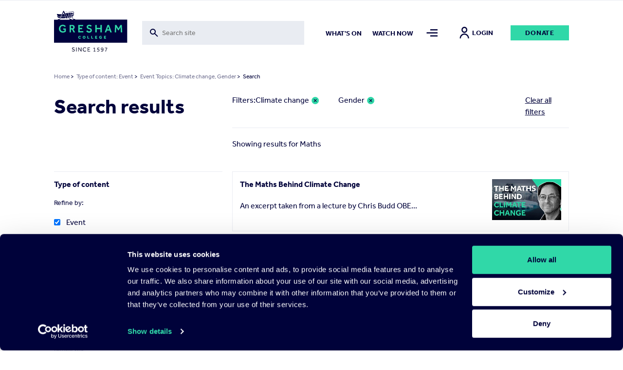

--- FILE ---
content_type: text/html; charset=UTF-8
request_url: https://www.gresham.ac.uk/search?for=Maths&f%5B0%5D=event_topics%3A530&f%5B1%5D=event_topics%3A1853&f%5B2%5D=type_of_content%3Aevent
body_size: 17373
content:

<!DOCTYPE html>
<html lang="en" dir="ltr" prefix="og: https://ogp.me/ns#">
  <head>


  <script
    id="Cookiebot"
    src="https://consent.cookiebot.com/uc.js"
    data-cbid="f28a222f-7ce5-47b3-a123-92c2ab86a207"
    data-blockingmode="auto"
    type="text/javascript"
    defer
  ></script>

    <meta charset="utf-8" />
<meta name="Generator" content="Drupal 10 (https://www.drupal.org)" />
<meta name="MobileOptimized" content="width" />
<meta name="HandheldFriendly" content="true" />
<meta name="viewport" content="width=device-width, initial-scale=1.0" />
<script>window.dataLayer = window.dataLayer || []; window.dataLayer.push({"site":{"environment":"production","language":"en","country":"GB"},"page":{"pageURL":"https:\/\/www.gresham.ac.uk\/search?f%5B0%5D=event_topics%3A530&f%5B1%5D=event_topics%3A1853&f%5B2%5D=type_of_content%3Aevent&for=Maths","pagePath":"\/search","pageName":"Search","pageCategory":"Search"},"user":{"loginStatus":"logged-out","userID":""}});</script>
<link rel="icon" href="/sites/default/files/favicon.svg" type="image/svg+xml" />

    <title>Search | Gresham College</title>
    <link rel="stylesheet" media="all" href="/sites/default/files/css/css_X_W_W3wiAGNsTFvaQ5u4EDv40vEXbaGQUDZD0-G_i88.css?delta=0&amp;language=en&amp;theme=pippip&amp;include=[base64]" />
<link rel="stylesheet" media="all" href="/sites/default/files/css/css_sKPGHDyS1T0SXqGFwBnzTcaJCzdyil5DZkjOvphclOc.css?delta=1&amp;language=en&amp;theme=pippip&amp;include=[base64]" />
<link rel="stylesheet" media="all" href="/sites/default/files/css/css_jp0J9-26eWtowr4LL5PAHpYi4wB_NZKuI3n-L004SGw.css?delta=2&amp;language=en&amp;theme=pippip&amp;include=[base64]" />
<link rel="stylesheet" media="all" href="/sites/default/files/css/css_SvlCDKlN6Bwq7cYg8Qq7URXMMd4dYFzqdRXwVks9kNM.css?delta=3&amp;language=en&amp;theme=pippip&amp;include=[base64]" />
<link rel="stylesheet" media="print" href="/sites/default/files/css/css_yRJjgo7Jzo5ttqexnH2qO1C_lN_k7WILBREuiiOkE0s.css?delta=4&amp;language=en&amp;theme=pippip&amp;include=[base64]" />

    

    <script data-cookieconsent="ignore">
      // Load the YouTube Iframe API if not already loaded.
      if (typeof YT === 'undefined' || typeof YT.Player === 'undefined') {
        var tag = document.createElement('script');
        tag.src = "https://www.youtube.com/iframe_api";
        var firstScriptTag = document.getElementsByTagName('script')[0];
        firstScriptTag.parentNode.insertBefore(tag, firstScriptTag);
      }

      // This function is called by the YouTube Iframe API when it's ready.
      // It must be in the global scope.
      window.onYouTubeIframeAPIReady = function () {
        // Attach the Drupal behavior once the YouTube API is ready.
        // This ensures jQuery and Drupal behaviors are available.
        (function ($, Drupal, drupalSettings) {
          Drupal.behaviors.gresham_datalayer.attach(document, drupalSettings);
        })(jQuery, Drupal, drupalSettings);
      };
    </script>

     <script data-cookieconsent="ignore" defer>
    window.dataLayer = window.dataLayer || [];
    function gtag() {
      dataLayer.push(arguments)
    }
    gtag("consent", "default", {
      ad_personalization: "denied",
      ad_storage: "denied",
      ad_user_data: "denied",
      analytics_storage: "denied",
      functionality_storage: "denied",
      personalization_storage: "denied",
      security_storage: "granted",
      wait_for_update: 500
    });
    gtag("set", "ads_data_redaction", true);
    gtag("set", "url_passthrough", true);
  </script>

  <!-- End Google Tag Manager -->
  <script data-cookieconsent="ignore">(function(w,d,s,l,i){w[l]=w[l]||[];w[l].push({'gtm.start':
  new Date().getTime(),event:'gtm.js'});var f=d.getElementsByTagName(s)[0],
  j=d.createElement(s),dl=l!='dataLayer'?'&l='+l:'';j.async=true;j.src=
  'https://www.googletagmanager.com/gtm.js?id='+i+dl;f.parentNode.insertBefore(j,f);
  })(window,document,'script','dataLayer','GTM-NK6DKV');</script>
  <!-- End Google Tag Manager -->

  </head>

  
  <body class="search" data-nav="closed" data-search="closed">
        <aside>
      <a href="#main-content" class="skip-main">
        Skip to main content
      </a>
    </aside>

    


      <div class="dialog-off-canvas-main-canvas" data-off-canvas-main-canvas>
    <header>
    <div class="grid header">
        <div class="col-sm-2 col-8">
            <div class="header-logo">
                <a href="/" title="Home" rel="home">
                    <img src="/themes/pippip/assets/img/gresham-logo.svg" alt="Home" alt="Home" width="163px" height="91px">
                </a>
            </div>
        </div>
        <div class="col-lg-4 col-md-3 col-sm-1 hidden-xs-down">
            <div class="header-searchbar">
                <div class="views-exposed-form">
                    <form action="/search" method="get" id="views-exposed-form-search-search" accept-charset="UTF-8">
                        <div class="js-form-item form-item js-form-type-search-api-autocomplete form-type-search-api-autocomplete js-form-item-for form-item-for">
                            <label for="edit-for">Fulltext search</label>
                            <input placeholder="Search site" aria-label="Toggle search form" data-drupal-selector="edit-for" data-search-api-autocomplete-search="search" class="form-autocomplete form-text ui-autocomplete-input" data-autocomplete-path="/search_api_autocomplete/search?display=search&amp;&amp;filter=for" type="text" id="edit-for" name="for" value="" size="30" maxlength="128" data-once="autocomplete" autocomplete="off">
                        </div>
                    </form>
                </div>
                <div class="header-searchbar__mobile-icon">
                    <img src="/themes/pippip/assets/img/search.svg" alt="">
                </div>
            </div>

        </div>
        <div class="col-lg-6 col-md-7 col-sm-9 hidden-xs-down">
            <div class="links">
                  <nav role="navigation" aria-labelledby="block-mainnav2items-menu" id="block-mainnav2items" class="block block-menu navigation menu--main-nav-2-items">
            
  <h2 class="visually-hidden" id="block-mainnav2items-menu">Main Nav-2 items</h2>
  

        
              <ul class="menu">
                    <li class="m-main-nav__link">
        <a href="/whats-on" class="m-main-nav__link" data-drupal-link-system-path="node/100">What&#039;s on</a>
              </li>
                <li class="m-main-nav__link">
        <a href="/watch-now" class="m-main-nav__link" data-drupal-link-system-path="node/102">Watch now</a>
              </li>
        </ul>
  


  </nav>


                <a class="nav-toggle menu-icon" href="#" aria-label="Toggle mega menu">
                    <span class="menu-icon-inactive" alt=""></span>
                    <span class="menu-icon-active" alt=""></span>
                </a>
                                    <a class="h6 account-icon" href="/member/login"><img src="/themes/pippip/assets/img/in-person.svg" alt="">Login</a>
                                <a href="/get-involved/support-us/make-donation/donate-today" class="a-btn">Donate</a>
            </div>
        </div>
        <div class="col-4 hidden-sm-up">
            <div class="mobile-icons">
                <a class="nav-toggle search-icon">
                    <img class="search-icon-inactive" src="/themes/pippip/assets/img/search.svg" alt="">
                    <img class="search-icon-active" src="/themes/pippip/assets/img/close.svg" alt="">
                </a>
                <a class="nav-toggle menu-icon" >
                    <img class="menu-icon-inactive" src="/themes/pippip/assets/img/menu-default.svg" alt="">
                    <img class="menu-icon-active" src="/themes/pippip/assets/img/close.svg" alt="">
                </a>
            </div>
        </div>

    </div>
    <div class="header-search">
        <div class="grid">
            <div class="col-lg-10 offset-lg-2 col-md-11 offset-md-1 col-sm-12">
                <div class="header-search__container">
                    <div class="grid">
                        <div class="col-lg-3 col-md-1 order-md-2 hidden-xs-down">
                            <div class="header-search__container--actions">
                                <a class="header-search__container--actions-close"><img src="/themes/pippip/assets/img/close.svg" alt=""></a>
                            </div>
                        </div>
                        <div class="col-lg-9 col-md-11 order-md-1 desktop-search">
                            
<div class="views-exposed-form bef-exposed-form m-block m-block--views m-block--views-exposed-filter-blocksearch-search m-block__ m-" data-bef-auto-submit-full-form="" data-bef-auto-submit="" data-bef-auto-submit-delay="500" data-drupal-selector="views-exposed-form-search-search">
				<form action="/search" method="get" id="views-exposed-form-search-search" accept-charset="UTF-8">
  <div class="js-form-item form-item js-form-type-search-api-autocomplete form-type-search-api-autocomplete js-form-item-for form-item-for">
      <label for="edit-for--2">Fulltext search</label>
        <input placeholder="Search site" aria-label="Search form input" data-drupal-selector="edit-for" data-search-api-autocomplete-search="search" class="form-autocomplete form-text" data-autocomplete-path="/search_api_autocomplete/search?display=search&amp;&amp;filter=for" type="text" id="edit-for--2" name="for" value="Maths" size="30" maxlength="128" />

        </div>
<div data-drupal-selector="edit-actions" class="form-actions js-form-wrapper form-wrapper" id="edit-actions--2"><input data-bef-auto-submit-click="" class="js-hide a-btn button js-form-submit form-submit" data-twig-suggestion="search_results_submit" value="Go" data-drupal-selector="edit-submit-search-2" type="submit" id="edit-submit-search--2" />

</div>

</form>

	</div>

                        </div>

                    </div>
                </div>
            </div>
        </div>
        <div class="grid">
            <div class="col-sm-12">
                <div class="header-search__suggestions">
                    <h4>Suggested searches:</h4>
                    <div class="o-teaser__content--topics">
                                                    <div class="o-teaser__content--topics-item">
                                <a href="/search?for=Astronomy">Astronomy</a>
                            </div>
                                                    <div class="o-teaser__content--topics-item">
                                <a href="/search?for=Religion">Religion</a>
                            </div>
                                                    <div class="o-teaser__content--topics-item">
                                <a href="/search?for=Chris Whitty">Chris Whitty</a>
                            </div>
                                                    <div class="o-teaser__content--topics-item">
                                <a href="/search?for=Maths">Maths</a>
                            </div>
                                                    <div class="o-teaser__content--topics-item">
                                <a href="/search?for=Barnard&#039;s Inn Hall">Barnard&#039;s Inn Hall</a>
                            </div>
                                            </div>
                </div>
            </div>
        </div>
    </div>
</header>




<main id="main-content" role="main" class="wrapper wapper--main">

    <div class="menu-overlay">
    <div class="grid">
        <div class="col-sm-12">
            <div class="menu-overlay__inner">
                <div class="grid">
                    <div class="col-md-3 col-sm-4 hidden-xs-down">
                        <div class="menu-overlay__inner--content">
                              
<div id="block-menuoverlay" class="m-block m-block--block-content m-block--block-contentaa938ca6-a981-43a4-90b3-a5d93f7bba27 m-block__menu-overlay m-menu-overlay">
   <h2>For the Love of Learning since 1597</h2>

<p>Gresham College provides outstanding educational talks and videos for the public free of charge. There are over 2,500 videos available on our website. Your support will help us to encourage people's love of learning for many years to come.&nbsp;</p>

    <div class="menu-overlay__inner--content-link">
        
<a href="/get-involved/support-us/make-donation"class="a-btn">Donate Today</a>    </div>
</div>


                        </div>
                    </div>
                    <div class="col-md-9 col-sm-8">
                        <div class="hidden-xs-down">
                              <nav role="navigation" aria-labelledby="block-mainnavigation-menu" id="block-mainnavigation" class="block block-menu navigation menu--main">
            
  <h2 class="visually-hidden" id="block-mainnavigation-menu">Main navigation</h2>
  

        
              <ul class="menu">
                    <li class="m-main-nav__link">
        <a href="/whats-on" class="m-main-nav__link" data-drupal-link-system-path="node/100">What&#039;s on</a>
                                <ul class="menu menu__dropdown dropdown">
                    <li class="m-main-nav__link">
        <a href="/whats-on/lecture-series-2025-26" class="m-main-nav__link" data-drupal-link-system-path="node/16191">Lecture Series&#039; 2025-26</a>
              </li>
                <li class="m-main-nav__link">
        <a href="/whats-on/venues" class="m-main-nav__link" data-drupal-link-system-path="node/15204">Venues</a>
              </li>
        </ul>
  
              </li>
                <li class="m-main-nav__link">
        <a href="/watch-now" class="m-main-nav__link" data-drupal-link-system-path="node/102">Watch Now</a>
                                <ul class="menu menu__dropdown dropdown">
                    <li class="m-main-nav__link">
        <a href="/watch-now/browse-all" class="m-main-nav__link" data-drupal-link-system-path="node/119">Browse All</a>
              </li>
                <li class="m-main-nav__link">
        <a href="/watch-now/series" class="m-main-nav__link" data-drupal-link-system-path="node/121">Series</a>
              </li>
                <li class="m-main-nav__link">
        <a href="/watch-now/playlists" class="m-main-nav__link" data-drupal-link-system-path="node/120">Playlists</a>
              </li>
        </ul>
  
              </li>
                <li class="m-main-nav__link">
        <a href="/speakers" class="m-main-nav__link" data-drupal-link-system-path="node/150">Speakers</a>
                                <ul class="menu menu__dropdown dropdown">
                    <li class="m-main-nav__link">
        <a href="/speakers" title="The Gresham Professors" class="m-main-nav__link" data-drupal-link-system-path="node/150">Professors</a>
              </li>
                <li class="m-main-nav__link">
        <a href="/speakers/all-speakers" class="m-main-nav__link" data-drupal-link-system-path="node/124">All Speakers</a>
              </li>
        </ul>
  
              </li>
                <li class="m-main-nav__link">
        <a href="/get-involved" class="m-main-nav__link" data-drupal-link-system-path="node/126">Get Involved</a>
                                <ul class="menu menu__dropdown dropdown">
                    <li class="m-main-nav__link">
        <a href="/get-involved/support-us" class="m-main-nav__link" data-drupal-link-system-path="node/127">Support Us</a>
              </li>
                <li class="m-main-nav__link">
        <a href="/hire-barnards-inn-hall" title="Hire Barnard’s Inn Hall for a variety of events" class="m-main-nav__link" data-drupal-link-system-path="node/14868">Hire Barnard’s Inn Hall</a>
              </li>
                <li class="m-main-nav__link">
        <a href="/get-involved/volunteer-gresham-college" class="m-main-nav__link" data-drupal-link-system-path="node/15965">Volunteer for Gresham</a>
              </li>
        </ul>
  
              </li>
                <li class="m-main-nav__link">
        <a href="/schools-and-colleges" class="m-main-nav__link" data-drupal-link-system-path="node/14871">Schools &amp; Colleges</a>
                                <ul class="menu menu__dropdown dropdown">
                    <li class="m-main-nav__link">
        <a href="/schools-and-colleges/sign-schools-updates" class="m-main-nav__link" data-drupal-link-system-path="node/14902">Sign up for Schools Updates</a>
              </li>
                <li class="m-main-nav__link">
        <a href="/schools-and-colleges/school-and-college-bookings" class="m-main-nav__link" data-drupal-link-system-path="node/14872">School Bookings</a>
              </li>
                <li class="m-main-nav__link">
        <a href="/schools-and-colleges/young-orator-year" class="m-main-nav__link" data-drupal-link-system-path="node/15240">Young Orator of the Year Competition</a>
              </li>
        </ul>
  
              </li>
                <li class="m-main-nav__link">
        <a href="/about-us" class="m-main-nav__link" data-drupal-link-system-path="node/137">About us</a>
                                <ul class="menu menu__dropdown dropdown">
                    <li class="m-main-nav__link">
        <a href="/about-us/work-gresham-college" class="m-main-nav__link" data-drupal-link-system-path="node/4699">Work for Gresham</a>
              </li>
                <li class="m-main-nav__link">
        <a href="/about-us/news" class="m-main-nav__link" data-drupal-link-system-path="node/143">News</a>
              </li>
                <li class="m-main-nav__link">
        <a href="/contact-us" class="m-main-nav__link" data-drupal-link-system-path="node/14899">Contact Us</a>
              </li>
                <li class="m-main-nav__link">
        <a href="/about-us/organisation" class="m-main-nav__link" data-drupal-link-system-path="node/14896">Organisation</a>
              </li>
                <li class="m-main-nav__link">
        <a href="/about-us/our-history" class="m-main-nav__link" data-drupal-link-system-path="node/14898">Our History</a>
              </li>
        </ul>
  
              </li>
        </ul>
  


  </nav>


                        </div>
                        <div class="hidden-sm-up">
                              <nav role="navigation" aria-labelledby="block-mobilemenu-2-menu" id="block-mobilemenu-2" class="block block-menu navigation menu--mobile-menu">
            
  <h2 class="visually-hidden" id="block-mobilemenu-2-menu">Mobile Menu</h2>
  

        
              <ul class="menu">
                    <li class="m-main-nav__link">
        <a href="/whats-on" class="m-main-nav__link" data-drupal-link-system-path="node/100">What&#039;s On</a>
              </li>
                <li class="m-main-nav__link">
        <a href="/watch-now" class="m-main-nav__link" data-drupal-link-system-path="node/102">Watch Now</a>
              </li>
                <li class="m-main-nav__link">
        <a href="/about-us" class="m-main-nav__link" data-drupal-link-system-path="node/137">About Us</a>
              </li>
                <li class="m-main-nav__link">
        <a href="/get-involved" class="m-main-nav__link" data-drupal-link-system-path="node/126">Get Involved</a>
              </li>
                <li class="m-main-nav__link">
        <a href="/schools-and-colleges" title="Schools and Colleges" class="m-main-nav__link" data-drupal-link-system-path="node/14871">Schools &amp; Colleges</a>
              </li>
                <li class="m-main-nav__link">
        <a href="/speakers" class="m-main-nav__link" data-drupal-link-system-path="node/150">Speakers</a>
              </li>
        </ul>
  


  </nav>


                            <div class="mobile-nav-extras">
                                <a href="/get-involved/support-us/make-donation/donate-today" class="a-btn">Donate</a>
                            </div>
                        </div>

                    </div>
                </div>
                <div class="grid hidden-xs-down">
                    <div class="col-sm-12">
                        <div class="menu-overlay__inner--footer">
                            <div class="grid">
                                <div class="col-md-3">
                                      
<div id="block-footersocial" class="m-block m-block--block-content m-block--block-content8117e3b1-ef32-440b-89cb-13b4735ef2da m-block__footer-social m-footer-social">
		
  
      <div class="m-social-links">
        <a href="https://www.youtube.com/GreshamCollege"  target="_blank" rel="noopener nofollow" class="m-social-links__link" aria-label="Open" title="Open">
    <svg width="46" height="35" viewBox="0 0 46 35" xmlns="http://www.w3.org/2000/svg"><path d="M22.842 0C.505 0 .114 1.986.114 17.5S.505 35 22.842 35c22.336 0 22.727-1.986 22.727-17.5S45.178 0 22.842 0zm7.284 18.26L19.92 23.022c-.893.413-1.625-.05-1.625-1.037v-8.972c0-.984.732-1.45 1.625-1.037l10.205 4.764c.893.418.893 1.1 0 1.518z" fill="#30D8A8"/></svg>
  </a>
  <a href="https://www.facebook.com/greshamcollege"  target="_blank" rel="noopener nofollow" class="m-social-links__link" aria-label="Open" title="Open">
    <svg width="36" height="35" viewBox="0 0 36 35" xmlns="http://www.w3.org/2000/svg"><path d="M31.751 0H4.53A3.9 3.9 0 00.64 3.889V31.11A3.9 3.9 0 004.53 35h13.61V21.389h-3.889v-4.813h3.89V12.59c0-4.207 2.356-7.163 7.322-7.163l3.506.004v5.065H26.64c-1.933 0-2.668 1.45-2.668 2.796v3.286h4.994l-1.105 4.81h-3.889V35h7.778a3.9 3.9 0 003.89-3.889V3.89A3.9 3.9 0 0031.75 0z" fill="#30D8A8"/></svg>
  </a>
  <a href="https://instagram.com/greshamcollege/"  target="_blank" rel="noopener nofollow" class="m-social-links__link" aria-label="Open" title="Open">
    <svg width="36" height="35" viewBox="0 0 36 35" xmlns="http://www.w3.org/2000/svg"><path d="M35.535 10.286a12.845 12.845 0 00-.813-4.248 8.579 8.579 0 00-2.02-3.1 8.579 8.579 0 00-3.1-2.02 12.845 12.845 0 00-4.246-.813C23.487.019 22.892 0 18.14 0c-4.752 0-5.347.02-7.214.105a12.845 12.845 0 00-4.248.813 8.579 8.579 0 00-3.102 2.02 8.579 8.579 0 00-2.018 3.1 12.845 12.845 0 00-.813 4.246C.66 12.153.64 12.748.64 17.5c0 4.752.02 5.347.105 7.214a12.85 12.85 0 00.813 4.248 8.579 8.579 0 002.02 3.1 8.577 8.577 0 003.1 2.02c1.359.51 2.795.784 4.246.813 1.869.086 2.464.105 7.216.105 4.752 0 5.347-.02 7.214-.105a12.845 12.845 0 004.249-.813 8.948 8.948 0 005.12-5.12c.508-1.359.783-2.795.812-4.246.086-1.869.105-2.464.105-7.216 0-4.752-.02-5.347-.105-7.214zm-3.15 14.286a9.68 9.68 0 01-.603 3.247 5.794 5.794 0 01-3.32 3.323 9.672 9.672 0 01-3.25.603c-1.847.084-2.4.101-7.072.101-4.672 0-5.227-.017-7.072-.101a9.681 9.681 0 01-3.247-.603 5.421 5.421 0 01-2.015-1.308 5.421 5.421 0 01-1.308-2.013 9.68 9.68 0 01-.603-3.25c-.084-1.846-.101-2.399-.101-7.071s.017-5.227.101-7.072a9.681 9.681 0 01.603-3.247c.28-.761.727-1.45 1.308-2.015A5.421 5.421 0 017.82 3.858a9.681 9.681 0 013.25-.603c1.846-.084 2.399-.101 7.071-.101 4.673 0 5.227.017 7.072.101a9.681 9.681 0 013.247.603c.761.28 1.45.727 2.015 1.308a5.421 5.421 0 011.308 2.013c.386 1.04.59 2.14.603 3.25.084 1.846.101 2.399.101 7.071s-.017 5.227-.1 7.072zM18.14 8.512a8.987 8.987 0 100 17.975 8.987 8.987 0 000-17.974zm0 14.821a5.833 5.833 0 110-11.666 5.833 5.833 0 010 11.666zM29.581 8.16a2.1 2.1 0 11-4.2 0 2.1 2.1 0 014.2 0z" fill="#30D8A8"/></svg>
  </a>
  <a href="https://www.tiktok.com/@greshamcollege?lang=en"  target="_blank" rel="noopener nofollow" class="m-social-links__link" aria-label="Open" title="Open">
    <svg width="32" height="36" viewBox="0 0 32 36" xmlns="http://www.w3.org/2000/svg"><path d="M27.78 7.65a8.142 8.142 0 01-.705-.41 9.9 9.9 0 01-1.808-1.537c-1.349-1.543-1.852-3.108-2.038-4.205h.008C23.082.588 23.146 0 23.155 0h-6.142v23.753c0 .319 0 .634-.014.945 0 .04-.003.075-.006.117 0 .017 0 .035-.003.053v.013a5.216 5.216 0 01-2.625 4.14 5.12 5.12 0 01-2.541.67c-2.862 0-5.182-2.333-5.182-5.215 0-2.882 2.32-5.216 5.182-5.216.541 0 1.08.085 1.595.252l.007-6.254a11.41 11.41 0 00-8.792 2.572 12.055 12.055 0 00-2.63 3.244c-.26.447-1.238 2.243-1.356 5.159-.075 1.655.422 3.37.659 4.078v.015c.15.417.727 1.84 1.668 3.041a12.483 12.483 0 002.66 2.51v-.014l.015.015c2.974 2.02 6.271 1.888 6.271 1.888.571-.023 2.483 0 4.654-1.03 2.408-1.14 3.78-2.84 3.78-2.84a11.807 11.807 0 002.059-3.422c.556-1.461.741-3.214.741-3.914V11.958c.075.045 1.067.702 1.067.702s1.43.916 3.661 1.513c1.6.425 3.757.514 3.757.514V8.589c-.755.082-2.29-.156-3.86-.94z" fill="#30D8A8"/></svg>
  </a>
  <a href="https://twitter.com/GreshamCollege"  target="_blank" rel="noopener nofollow" class="m-social-links__link" aria-label="Open" title="Open">
    <svg width="35" height="35" viewBox="0 0 35 35" xmlns="http://www.w3.org/2000/svg"><path d="M20.875 14.82L33.532 0h-3l-10.99 12.868L10.764 0H.64l13.274 19.459L.64 35h3l11.606-13.59L24.516 35H34.64L20.874 14.82zm-4.109 4.81l-1.344-1.937L4.72 2.274h4.608l8.635 12.443 1.345 1.938L30.534 32.83h-4.607l-9.16-13.198z" fill="#30D8A8"/></svg>
  </a>


    </div>
  
</div>


                                </div>
                                <div class="col-md-9">
                                    <div class="menu-overlay__inner--footer-topics">
                                        <h4>Popular topics:</h4>
                                        <div class="o-teaser__content--topics">
                                                                                            <div class="o-teaser__content--topics-item">
                                                    <a href="/watch-now/browse-all?&type=518">Archaeology</a>
                                                </div>
                                                                                            <div class="o-teaser__content--topics-item">
                                                    <a href="/watch-now/browse-all?&type=534">Conflict</a>
                                                </div>
                                                                                            <div class="o-teaser__content--topics-item">
                                                    <a href="/watch-now/browse-all?&type=552">Finance</a>
                                                </div>
                                                                                            <div class="o-teaser__content--topics-item">
                                                    <a href="/watch-now/browse-all?&type=568">Maritime</a>
                                                </div>
                                                                                            <div class="o-teaser__content--topics-item">
                                                    <a href="/watch-now/browse-all?&type=584">Physics</a>
                                                </div>
                                                                                    </div>
                                    </div>
                                </div>
                            </div>
                        </div>
                    </div>
                </div>
            </div>
        </div>
    </div>
</div>

      
<div id="block-liveeventblock" class="m-block m-block--syd-events m-block--syd-live-event m-block__ m-">
				

	</div>


      
<div id="block-pippip-breadcrumbs" class="m-block m-block--system m-block--system-breadcrumb-block m-block__ m-">
				  <div class="grid">
    <div class="col-sm-12">
      <nav class="a-breadcrumb" role="navigation" aria-labelledby="system-breadcrumb">
        <h2 id="system-breadcrumb" class="visually-hidden">Breadcrumb</h2>
        <ol>
                  <li>
                          <a href="/">Home</a>
                        >
          </li>
                  <li>
                          <a href="/search?for=Maths&amp;f%5B0%5D=type_of_content%3Aevent">Type of content: Event</a>
                        >
          </li>
                  <li>
                          <a href="/search?for=Maths&amp;f%5B0%5D=event_topics%3A530&amp;f%5B1%5D=event_topics%3A1853&amp;f%5B2%5D=type_of_content%3Aevent">Event Topics: Climate change, Gender</a>
                        >
          </li>
                  <li> Search</li>
        </ol>
      </nav>
    </div>
  </div>

	</div>



      <div data-drupal-messages-fallback class="hidden"></div>

    <section class="o-search-results">
    <div class="grid">
      <div class="col-sm-12">
        <div class="o-search-results--grid">
          <div class="o-search-results--grid__title">
            <h1 class="h2">Search results</h1>
          </div>
          <div class="o-search-results--grid__search-bar">
            <div class="grid">
              <div class="col-sm-8">
                <div class="o-search-results__header--search-bar">
                  
<div class="views-exposed-form bef-exposed-form m-block m-block--views m-block--views-exposed-filter-blocksearch-search m-block__ m-" data-bef-auto-submit-full-form="" data-bef-auto-submit="" data-bef-auto-submit-delay="500" data-drupal-selector="views-exposed-form-search-search">
				<form action="/search" method="get" id="views-exposed-form-search-search" accept-charset="UTF-8">
  <div class="js-form-item form-item js-form-type-search-api-autocomplete form-type-search-api-autocomplete js-form-item-for form-item-for">
      <label for="edit-for--2">Fulltext search</label>
        <input placeholder="Search site" aria-label="Search form input" data-drupal-selector="edit-for" data-search-api-autocomplete-search="search" class="form-autocomplete form-text" data-autocomplete-path="/search_api_autocomplete/search?display=search&amp;&amp;filter=for" type="text" id="edit-for--2" name="for" value="Maths" size="30" maxlength="128" />

        </div>
<div data-drupal-selector="edit-actions" class="form-actions js-form-wrapper form-wrapper" id="edit-actions--2"><input data-bef-auto-submit-click="" class="js-hide a-btn button js-form-submit form-submit" data-twig-suggestion="search_results_submit" value="Go" data-drupal-selector="edit-submit-search-2" type="submit" id="edit-submit-search--2" />

</div>

</form>

	</div>

                </div>
              </div>
            </div>
          </div>
          <div class="o-search-results--grid__info">
              
<div data-drupal-facets-summary-id="facet_summary" id="block-facetsummary" class="m-block m-block--facets-summary m-block--facets-summary-blockfacet-summary m-block__ m-">
				<div class="o-search-results__filters ">
<div class="grid">            <div class="col-sm-2 order-2">
              <div class="o-search-results__filters--search">
                <li class="facet-summary-item--clear"><a href="/search?for=Maths&amp;f%5B2%5D=type_of_content%3Aevent">Clear all filters</a></li>
              </div>
            </div>
            <div class="col-sm-10 order-1">
              <div class="o-search-results__filters--grid">
                <p>Filters:</p>
                <ul class="o-listing__active-filters">
                                  <li><a href="/search?for=Maths&amp;f%5B0%5D=event_topics%3A1853&amp;f%5B1%5D=type_of_content%3Aevent" rel="nofollow"><span class="facet-item__value">Climate change</span>
</a></li>
                                <li><a href="/search?for=Maths&amp;f%5B0%5D=event_topics%3A530&amp;f%5B1%5D=type_of_content%3Aevent" rel="nofollow"><span class="facet-item__value">Gender</span>
</a></li>
              </ul>
          </div>
      </div>
  </div>
</div>
	</div>


            <div class="o-search-results__header">
              <div class="o-search-results__information">
                <p>Showing results for Maths</p>
              </div>
            </div>
          </div>
          <div class="o-search-results--grid__facets">
            <div class="facets-widget-checkbox__master">
              <input type="checkbox" id="collapse-facets" checked>
              <div class="o-listing__filters--header">
                <div class="o-listing__filters--action">

                  <label for="collapse-facets" class="filterOpen checkbox-title inactive-filter">Open Filter</label>
                  <label for="collapse-facets" class="filterOpen checkbox-title active-filter">Close Filter</label>

                </div>
              </div>
              <div class="filter">
                  
<div class="facet-active block-facet--checkbox m-block m-block--facets m-block--facet-blocktype-of-content m-block__ m-" id="block-typeofcontent">
				<div class="facets-widget-checkbox">
                <input type="checkbox" id="collapse-type-of-content"/>
    <label for="collapse-type-of-content" class="checkbox-title">Type of content</label><div class="filter">

        <p>Refine by:</p>
        <ul data-drupal-facet-id="type_of_content" data-drupal-facet-alias="type_of_content" class="facet-active js-facets-checkbox-links item-list__checkbox"><li class="facet-item"><a href="/search?for=Maths&amp;f%5B0%5D=event_topics%3A530&amp;f%5B1%5D=event_topics%3A1853" rel="nofollow" class="is-active" data-drupal-facet-item-id="type-of-content-event" data-drupal-facet-item-value="event" data-drupal-facet-item-count="10"><span class="facet-item__value">Event</span>
</a></li></ul></div>
</div>

	</div>

<div class="facet-inactive block-facet--checkbox m-block m-block--facets m-block--facet-blockevent-type m-block__ m-" id="block-eventtype">
				<div class="facets-widget-checkbox">
                <input type="checkbox" id="collapse-type"/>
    <label for="collapse-type" class="checkbox-title">Event type</label><div class="filter">

        <p>Refine by:</p>
        <ul data-drupal-facet-id="event_type" data-drupal-facet-alias="event_type" class="facet-inactive js-facets-checkbox-links item-list__checkbox"><li class="facet-item"><a href="/search?for=Maths&amp;f%5B0%5D=event_topics%3A530&amp;f%5B1%5D=event_topics%3A1853&amp;f%5B2%5D=event_type%3A3&amp;f%5B3%5D=type_of_content%3Aevent" rel="nofollow" data-drupal-facet-item-id="event-type-3" data-drupal-facet-item-value="3" data-drupal-facet-item-count="9"><span class="facet-item__value">Lecture</span>
</a></li><li class="facet-item"><a href="/search?for=Maths&amp;f%5B0%5D=event_topics%3A530&amp;f%5B1%5D=event_topics%3A1853&amp;f%5B2%5D=event_type%3A6&amp;f%5B3%5D=type_of_content%3Aevent" rel="nofollow" data-drupal-facet-item-id="event-type-6" data-drupal-facet-item-value="6" data-drupal-facet-item-count="1"><span class="facet-item__value">Short</span>
</a></li></ul></div>
</div>

	</div>

<div class="facet-active block-facet--checkbox m-block m-block--facets m-block--facet-blockevent-topics m-block__ m-" id="block-eventtopics">
				<div class="facets-widget-checkbox">
                <input type="checkbox" id="collapse-topics"/>
    <label for="collapse-topics" class="checkbox-title">Topics</label><div class="filter">

        <p>Refine by:</p>
        <ul data-drupal-facet-id="event_topics" data-drupal-facet-alias="event_topics" class="facet-active js-facets-checkbox-links item-list__checkbox"><li class="facet-item"><a href="/search?for=Maths&amp;f%5B0%5D=event_topics%3A514&amp;f%5B1%5D=event_topics%3A530&amp;f%5B2%5D=event_topics%3A1853&amp;f%5B3%5D=type_of_content%3Aevent" rel="nofollow" data-drupal-facet-item-id="event-topics-514" data-drupal-facet-item-value="514" data-drupal-facet-item-count="1"><span class="facet-item__value">Africa</span>
</a></li><li class="facet-item"><a href="/search?for=Maths&amp;f%5B0%5D=event_topics%3A515&amp;f%5B1%5D=event_topics%3A530&amp;f%5B2%5D=event_topics%3A1853&amp;f%5B3%5D=type_of_content%3Aevent" rel="nofollow" data-drupal-facet-item-id="event-topics-515" data-drupal-facet-item-value="515" data-drupal-facet-item-count="6"><span class="facet-item__value">Anatomy</span>
</a></li><li class="facet-item"><a href="/search?for=Maths&amp;f%5B0%5D=event_topics%3A516&amp;f%5B1%5D=event_topics%3A530&amp;f%5B2%5D=event_topics%3A1853&amp;f%5B3%5D=type_of_content%3Aevent" rel="nofollow" data-drupal-facet-item-id="event-topics-516" data-drupal-facet-item-value="516" data-drupal-facet-item-count="12"><span class="facet-item__value">Ancient</span>
</a></li><li class="facet-item"><a href="/search?for=Maths&amp;f%5B0%5D=event_topics%3A517&amp;f%5B1%5D=event_topics%3A530&amp;f%5B2%5D=event_topics%3A1853&amp;f%5B3%5D=type_of_content%3Aevent" rel="nofollow" data-drupal-facet-item-id="event-topics-517" data-drupal-facet-item-value="517" data-drupal-facet-item-count="2"><span class="facet-item__value">Animal</span>
</a></li><li class="facet-item"><a href="/search?for=Maths&amp;f%5B0%5D=event_topics%3A518&amp;f%5B1%5D=event_topics%3A530&amp;f%5B2%5D=event_topics%3A1853&amp;f%5B3%5D=type_of_content%3Aevent" rel="nofollow" data-drupal-facet-item-id="event-topics-518" data-drupal-facet-item-value="518" data-drupal-facet-item-count="4"><span class="facet-item__value">Archaeology</span>
</a></li><li class="facet-item"><a href="/search?for=Maths&amp;f%5B0%5D=event_topics%3A519&amp;f%5B1%5D=event_topics%3A530&amp;f%5B2%5D=event_topics%3A1853&amp;f%5B3%5D=type_of_content%3Aevent" rel="nofollow" data-drupal-facet-item-id="event-topics-519" data-drupal-facet-item-value="519" data-drupal-facet-item-count="9"><span class="facet-item__value">Architecture</span>
</a></li><li class="facet-item"><a href="/search?for=Maths&amp;f%5B0%5D=event_topics%3A520&amp;f%5B1%5D=event_topics%3A530&amp;f%5B2%5D=event_topics%3A1853&amp;f%5B3%5D=type_of_content%3Aevent" rel="nofollow" data-drupal-facet-item-id="event-topics-520" data-drupal-facet-item-value="520" data-drupal-facet-item-count="19"><span class="facet-item__value">Art</span>
</a></li><li class="facet-item"><a href="/search?for=Maths&amp;f%5B0%5D=event_topics%3A530&amp;f%5B1%5D=event_topics%3A1853&amp;f%5B2%5D=event_topics%3A1855&amp;f%5B3%5D=type_of_content%3Aevent" rel="nofollow" data-drupal-facet-item-id="event-topics-1855" data-drupal-facet-item-value="1855" data-drupal-facet-item-count="4"><span class="facet-item__value">Artificial Intelligence</span>
</a></li><li class="facet-item"><a href="/search?for=Maths&amp;f%5B0%5D=event_topics%3A522&amp;f%5B1%5D=event_topics%3A530&amp;f%5B2%5D=event_topics%3A1853&amp;f%5B3%5D=type_of_content%3Aevent" rel="nofollow" data-drupal-facet-item-id="event-topics-522" data-drupal-facet-item-value="522" data-drupal-facet-item-count="29"><span class="facet-item__value">Astronomy</span>
</a></li><li class="facet-item"><a href="/search?for=Maths&amp;f%5B0%5D=event_topics%3A523&amp;f%5B1%5D=event_topics%3A530&amp;f%5B2%5D=event_topics%3A1853&amp;f%5B3%5D=type_of_content%3Aevent" rel="nofollow" data-drupal-facet-item-id="event-topics-523" data-drupal-facet-item-value="523" data-drupal-facet-item-count="1"><span class="facet-item__value">Biography</span>
</a></li><li class="facet-item"><a href="/search?for=Maths&amp;f%5B0%5D=event_topics%3A524&amp;f%5B1%5D=event_topics%3A530&amp;f%5B2%5D=event_topics%3A1853&amp;f%5B3%5D=type_of_content%3Aevent" rel="nofollow" data-drupal-facet-item-id="event-topics-524" data-drupal-facet-item-value="524" data-drupal-facet-item-count="24"><span class="facet-item__value">Biology</span>
</a></li><li class="facet-item"><a href="/search?for=Maths&amp;f%5B0%5D=event_topics%3A525&amp;f%5B1%5D=event_topics%3A530&amp;f%5B2%5D=event_topics%3A1853&amp;f%5B3%5D=type_of_content%3Aevent" rel="nofollow" data-drupal-facet-item-id="event-topics-525" data-drupal-facet-item-value="525" data-drupal-facet-item-count="27"><span class="facet-item__value">Business</span>
</a></li><li class="facet-item"><a href="/search?for=Maths&amp;f%5B0%5D=event_topics%3A529&amp;f%5B1%5D=event_topics%3A530&amp;f%5B2%5D=event_topics%3A1853&amp;f%5B3%5D=type_of_content%3Aevent" rel="nofollow" data-drupal-facet-item-id="event-topics-529" data-drupal-facet-item-value="529" data-drupal-facet-item-count="5"><span class="facet-item__value">City of London</span>
</a></li><li class="facet-item"><a href="/search?for=Maths&amp;f%5B0%5D=event_topics%3A1853&amp;f%5B1%5D=type_of_content%3Aevent" rel="nofollow" class="is-active" data-drupal-facet-item-id="event-topics-530" data-drupal-facet-item-value="530" data-drupal-facet-item-count="6"><span class="facet-item__value">Climate change</span>
</a></li><li class="facet-item"><a href="/search?for=Maths&amp;f%5B0%5D=event_topics%3A530&amp;f%5B1%5D=event_topics%3A531&amp;f%5B2%5D=event_topics%3A1853&amp;f%5B3%5D=type_of_content%3Aevent" rel="nofollow" data-drupal-facet-item-id="event-topics-531" data-drupal-facet-item-value="531" data-drupal-facet-item-count="2"><span class="facet-item__value">Colonial</span>
</a></li><li class="facet-item"><a href="/search?for=Maths&amp;f%5B0%5D=event_topics%3A530&amp;f%5B1%5D=event_topics%3A532&amp;f%5B2%5D=event_topics%3A1853&amp;f%5B3%5D=type_of_content%3Aevent" rel="nofollow" data-drupal-facet-item-id="event-topics-532" data-drupal-facet-item-value="532" data-drupal-facet-item-count="2"><span class="facet-item__value">Communication </span>
</a></li><li class="facet-item"><a href="/search?for=Maths&amp;f%5B0%5D=event_topics%3A530&amp;f%5B1%5D=event_topics%3A1850&amp;f%5B2%5D=event_topics%3A1853&amp;f%5B3%5D=type_of_content%3Aevent" rel="nofollow" data-drupal-facet-item-id="event-topics-1850" data-drupal-facet-item-value="1850" data-drupal-facet-item-count="77"><span class="facet-item__value">Computing</span>
</a></li><li class="facet-item"><a href="/search?for=Maths&amp;f%5B0%5D=event_topics%3A530&amp;f%5B1%5D=event_topics%3A534&amp;f%5B2%5D=event_topics%3A1853&amp;f%5B3%5D=type_of_content%3Aevent" rel="nofollow" data-drupal-facet-item-id="event-topics-534" data-drupal-facet-item-value="534" data-drupal-facet-item-count="5"><span class="facet-item__value">Conflict</span>
</a></li><li class="facet-item"><a href="/search?for=Maths&amp;f%5B0%5D=event_topics%3A530&amp;f%5B1%5D=event_topics%3A535&amp;f%5B2%5D=event_topics%3A1853&amp;f%5B3%5D=type_of_content%3Aevent" rel="nofollow" data-drupal-facet-item-id="event-topics-535" data-drupal-facet-item-value="535" data-drupal-facet-item-count="9"><span class="facet-item__value">Culture</span>
</a></li><li class="facet-item"><a href="/search?for=Maths&amp;f%5B0%5D=event_topics%3A530&amp;f%5B1%5D=event_topics%3A537&amp;f%5B2%5D=event_topics%3A1853&amp;f%5B3%5D=type_of_content%3Aevent" rel="nofollow" data-drupal-facet-item-id="event-topics-537" data-drupal-facet-item-value="537" data-drupal-facet-item-count="1"><span class="facet-item__value">Digital</span>
</a></li><li class="facet-item"><a href="/search?for=Maths&amp;f%5B0%5D=event_topics%3A530&amp;f%5B1%5D=event_topics%3A538&amp;f%5B2%5D=event_topics%3A1853&amp;f%5B3%5D=type_of_content%3Aevent" rel="nofollow" data-drupal-facet-item-id="event-topics-538" data-drupal-facet-item-value="538" data-drupal-facet-item-count="3"><span class="facet-item__value">Discovery</span>
</a></li><li class="facet-item"><a href="/search?for=Maths&amp;f%5B0%5D=event_topics%3A530&amp;f%5B1%5D=event_topics%3A540&amp;f%5B2%5D=event_topics%3A1853&amp;f%5B3%5D=type_of_content%3Aevent" rel="nofollow" data-drupal-facet-item-id="event-topics-540" data-drupal-facet-item-value="540" data-drupal-facet-item-count="4"><span class="facet-item__value">Disease</span>
</a></li><li class="facet-item"><a href="/search?for=Maths&amp;f%5B0%5D=event_topics%3A530&amp;f%5B1%5D=event_topics%3A541&amp;f%5B2%5D=event_topics%3A1853&amp;f%5B3%5D=type_of_content%3Aevent" rel="nofollow" data-drupal-facet-item-id="event-topics-541" data-drupal-facet-item-value="541" data-drupal-facet-item-count="6"><span class="facet-item__value">Economics</span>
</a></li><li class="facet-item"><a href="/search?for=Maths&amp;f%5B0%5D=event_topics%3A530&amp;f%5B1%5D=event_topics%3A542&amp;f%5B2%5D=event_topics%3A1853&amp;f%5B3%5D=type_of_content%3Aevent" rel="nofollow" data-drupal-facet-item-id="event-topics-542" data-drupal-facet-item-value="542" data-drupal-facet-item-count="10"><span class="facet-item__value">Education</span>
</a></li><li class="facet-item"><a href="/search?for=Maths&amp;f%5B0%5D=event_topics%3A530&amp;f%5B1%5D=event_topics%3A544&amp;f%5B2%5D=event_topics%3A1853&amp;f%5B3%5D=type_of_content%3Aevent" rel="nofollow" data-drupal-facet-item-id="event-topics-544" data-drupal-facet-item-value="544" data-drupal-facet-item-count="3"><span class="facet-item__value">Engineering</span>
</a></li><li class="facet-item"><a href="/search?for=Maths&amp;f%5B0%5D=event_topics%3A530&amp;f%5B1%5D=event_topics%3A545&amp;f%5B2%5D=event_topics%3A1853&amp;f%5B3%5D=type_of_content%3Aevent" rel="nofollow" data-drupal-facet-item-id="event-topics-545" data-drupal-facet-item-value="545" data-drupal-facet-item-count="13"><span class="facet-item__value">Environment</span>
</a></li><li class="facet-item"><a href="/search?for=Maths&amp;f%5B0%5D=event_topics%3A530&amp;f%5B1%5D=event_topics%3A546&amp;f%5B2%5D=event_topics%3A1853&amp;f%5B3%5D=type_of_content%3Aevent" rel="nofollow" data-drupal-facet-item-id="event-topics-546" data-drupal-facet-item-value="546" data-drupal-facet-item-count="3"><span class="facet-item__value">Ethics</span>
</a></li><li class="facet-item"><a href="/search?for=Maths&amp;f%5B0%5D=event_topics%3A530&amp;f%5B1%5D=event_topics%3A547&amp;f%5B2%5D=event_topics%3A1853&amp;f%5B3%5D=type_of_content%3Aevent" rel="nofollow" data-drupal-facet-item-id="event-topics-547" data-drupal-facet-item-value="547" data-drupal-facet-item-count="6"><span class="facet-item__value">Europe</span>
</a></li><li class="facet-item"><a href="/search?for=Maths&amp;f%5B0%5D=event_topics%3A530&amp;f%5B1%5D=event_topics%3A548&amp;f%5B2%5D=event_topics%3A1853&amp;f%5B3%5D=type_of_content%3Aevent" rel="nofollow" data-drupal-facet-item-id="event-topics-548" data-drupal-facet-item-value="548" data-drupal-facet-item-count="4"><span class="facet-item__value">Evolution</span>
</a></li><li class="facet-item"><a href="/search?for=Maths&amp;f%5B0%5D=event_topics%3A530&amp;f%5B1%5D=event_topics%3A549&amp;f%5B2%5D=event_topics%3A1853&amp;f%5B3%5D=type_of_content%3Aevent" rel="nofollow" data-drupal-facet-item-id="event-topics-549" data-drupal-facet-item-value="549" data-drupal-facet-item-count="4"><span class="facet-item__value">Exploration</span>
</a></li><li class="facet-item"><a href="/search?for=Maths&amp;f%5B0%5D=event_topics%3A530&amp;f%5B1%5D=event_topics%3A551&amp;f%5B2%5D=event_topics%3A1853&amp;f%5B3%5D=type_of_content%3Aevent" rel="nofollow" data-drupal-facet-item-id="event-topics-551" data-drupal-facet-item-value="551" data-drupal-facet-item-count="1"><span class="facet-item__value">Film</span>
</a></li><li class="facet-item"><a href="/search?for=Maths&amp;f%5B0%5D=event_topics%3A530&amp;f%5B1%5D=event_topics%3A552&amp;f%5B2%5D=event_topics%3A1853&amp;f%5B3%5D=type_of_content%3Aevent" rel="nofollow" data-drupal-facet-item-id="event-topics-552" data-drupal-facet-item-value="552" data-drupal-facet-item-count="23"><span class="facet-item__value">Finance</span>
</a></li><li class="facet-item"><a href="/search?for=Maths&amp;f%5B0%5D=event_topics%3A530&amp;f%5B1%5D=type_of_content%3Aevent" rel="nofollow" class="is-active" data-drupal-facet-item-id="event-topics-1853" data-drupal-facet-item-value="1853" data-drupal-facet-item-count="4"><span class="facet-item__value">Gender</span>
</a></li><li class="facet-item"><a href="/search?for=Maths&amp;f%5B0%5D=event_topics%3A530&amp;f%5B1%5D=event_topics%3A553&amp;f%5B2%5D=event_topics%3A1853&amp;f%5B3%5D=type_of_content%3Aevent" rel="nofollow" data-drupal-facet-item-id="event-topics-553" data-drupal-facet-item-value="553" data-drupal-facet-item-count="4"><span class="facet-item__value">Genetics</span>
</a></li><li class="facet-item"><a href="/search?for=Maths&amp;f%5B0%5D=event_topics%3A530&amp;f%5B1%5D=event_topics%3A554&amp;f%5B2%5D=event_topics%3A1853&amp;f%5B3%5D=type_of_content%3Aevent" rel="nofollow" data-drupal-facet-item-id="event-topics-554" data-drupal-facet-item-value="554" data-drupal-facet-item-count="2"><span class="facet-item__value">Geography</span>
</a></li><li class="facet-item"><a href="/search?for=Maths&amp;f%5B0%5D=event_topics%3A530&amp;f%5B1%5D=event_topics%3A555&amp;f%5B2%5D=event_topics%3A1853&amp;f%5B3%5D=type_of_content%3Aevent" rel="nofollow" data-drupal-facet-item-id="event-topics-555" data-drupal-facet-item-value="555" data-drupal-facet-item-count="1"><span class="facet-item__value">Georgian</span>
</a></li><li class="facet-item"><a href="/search?for=Maths&amp;f%5B0%5D=event_topics%3A530&amp;f%5B1%5D=event_topics%3A556&amp;f%5B2%5D=event_topics%3A1853&amp;f%5B3%5D=type_of_content%3Aevent" rel="nofollow" data-drupal-facet-item-id="event-topics-556" data-drupal-facet-item-value="556" data-drupal-facet-item-count="1"><span class="facet-item__value">Governance</span>
</a></li><li class="facet-item"><a href="/search?for=Maths&amp;f%5B0%5D=event_topics%3A530&amp;f%5B1%5D=event_topics%3A557&amp;f%5B2%5D=event_topics%3A1853&amp;f%5B3%5D=type_of_content%3Aevent" rel="nofollow" data-drupal-facet-item-id="event-topics-557" data-drupal-facet-item-value="557" data-drupal-facet-item-count="5"><span class="facet-item__value">Government</span>
</a></li><li class="facet-item"><a href="/search?for=Maths&amp;f%5B0%5D=event_topics%3A530&amp;f%5B1%5D=event_topics%3A558&amp;f%5B2%5D=event_topics%3A1853&amp;f%5B3%5D=type_of_content%3Aevent" rel="nofollow" data-drupal-facet-item-id="event-topics-558" data-drupal-facet-item-value="558" data-drupal-facet-item-count="4"><span class="facet-item__value">Heritage</span>
</a></li><li class="facet-item"><a href="/search?for=Maths&amp;f%5B0%5D=event_topics%3A530&amp;f%5B1%5D=event_topics%3A559&amp;f%5B2%5D=event_topics%3A1853&amp;f%5B3%5D=type_of_content%3Aevent" rel="nofollow" data-drupal-facet-item-id="event-topics-559" data-drupal-facet-item-value="559" data-drupal-facet-item-count="207"><span class="facet-item__value">History</span>
</a></li><li class="facet-item"><a href="/search?for=Maths&amp;f%5B0%5D=event_topics%3A530&amp;f%5B1%5D=event_topics%3A560&amp;f%5B2%5D=event_topics%3A1853&amp;f%5B3%5D=type_of_content%3Aevent" rel="nofollow" data-drupal-facet-item-id="event-topics-560" data-drupal-facet-item-value="560" data-drupal-facet-item-count="6"><span class="facet-item__value">Immunology</span>
</a></li><li class="facet-item"><a href="/search?for=Maths&amp;f%5B0%5D=event_topics%3A530&amp;f%5B1%5D=event_topics%3A562&amp;f%5B2%5D=event_topics%3A1853&amp;f%5B3%5D=type_of_content%3Aevent" rel="nofollow" data-drupal-facet-item-id="event-topics-562" data-drupal-facet-item-value="562" data-drupal-facet-item-count="6"><span class="facet-item__value">Invention</span>
</a></li><li class="facet-item"><a href="/search?for=Maths&amp;f%5B0%5D=event_topics%3A530&amp;f%5B1%5D=event_topics%3A563&amp;f%5B2%5D=event_topics%3A1853&amp;f%5B3%5D=type_of_content%3Aevent" rel="nofollow" data-drupal-facet-item-id="event-topics-563" data-drupal-facet-item-value="563" data-drupal-facet-item-count="1"><span class="facet-item__value">Language</span>
</a></li><li class="facet-item"><a href="/search?for=Maths&amp;f%5B0%5D=event_topics%3A530&amp;f%5B1%5D=event_topics%3A564&amp;f%5B2%5D=event_topics%3A1853&amp;f%5B3%5D=type_of_content%3Aevent" rel="nofollow" data-drupal-facet-item-id="event-topics-564" data-drupal-facet-item-value="564" data-drupal-facet-item-count="3"><span class="facet-item__value">Law</span>
</a></li><li class="facet-item"><a href="/search?for=Maths&amp;f%5B0%5D=event_topics%3A530&amp;f%5B1%5D=event_topics%3A566&amp;f%5B2%5D=event_topics%3A1853&amp;f%5B3%5D=type_of_content%3Aevent" rel="nofollow" data-drupal-facet-item-id="event-topics-566" data-drupal-facet-item-value="566" data-drupal-facet-item-count="23"><span class="facet-item__value">Literature</span>
</a></li><li class="facet-item"><a href="/search?for=Maths&amp;f%5B0%5D=event_topics%3A530&amp;f%5B1%5D=event_topics%3A567&amp;f%5B2%5D=event_topics%3A1853&amp;f%5B3%5D=type_of_content%3Aevent" rel="nofollow" data-drupal-facet-item-id="event-topics-567" data-drupal-facet-item-value="567" data-drupal-facet-item-count="19"><span class="facet-item__value">London</span>
</a></li><li class="facet-item"><a href="/search?for=Maths&amp;f%5B0%5D=event_topics%3A530&amp;f%5B1%5D=event_topics%3A568&amp;f%5B2%5D=event_topics%3A1853&amp;f%5B3%5D=type_of_content%3Aevent" rel="nofollow" data-drupal-facet-item-id="event-topics-568" data-drupal-facet-item-value="568" data-drupal-facet-item-count="4"><span class="facet-item__value">Maritime</span>
</a></li><li class="facet-item"><a href="/search?for=Maths&amp;f%5B0%5D=event_topics%3A530&amp;f%5B1%5D=event_topics%3A569&amp;f%5B2%5D=event_topics%3A1853&amp;f%5B3%5D=type_of_content%3Aevent" rel="nofollow" data-drupal-facet-item-id="event-topics-569" data-drupal-facet-item-value="569" data-drupal-facet-item-count="358"><span class="facet-item__value">Maths</span>
</a></li><li class="facet-item"><a href="/search?for=Maths&amp;f%5B0%5D=event_topics%3A530&amp;f%5B1%5D=event_topics%3A571&amp;f%5B2%5D=event_topics%3A1853&amp;f%5B3%5D=type_of_content%3Aevent" rel="nofollow" data-drupal-facet-item-id="event-topics-571" data-drupal-facet-item-value="571" data-drupal-facet-item-count="27"><span class="facet-item__value">Medicine</span>
</a></li><li class="facet-item"><a href="/search?for=Maths&amp;f%5B0%5D=event_topics%3A530&amp;f%5B1%5D=event_topics%3A572&amp;f%5B2%5D=event_topics%3A1853&amp;f%5B3%5D=type_of_content%3Aevent" rel="nofollow" data-drupal-facet-item-id="event-topics-572" data-drupal-facet-item-value="572" data-drupal-facet-item-count="3"><span class="facet-item__value">Medieval</span>
</a></li><li class="facet-item"><a href="/search?for=Maths&amp;f%5B0%5D=event_topics%3A530&amp;f%5B1%5D=event_topics%3A1853&amp;f%5B2%5D=event_topics%3A1854&amp;f%5B3%5D=type_of_content%3Aevent" rel="nofollow" data-drupal-facet-item-id="event-topics-1854" data-drupal-facet-item-value="1854" data-drupal-facet-item-count="1"><span class="facet-item__value">Microbiology</span>
</a></li><li class="facet-item"><a href="/search?for=Maths&amp;f%5B0%5D=event_topics%3A530&amp;f%5B1%5D=event_topics%3A574&amp;f%5B2%5D=event_topics%3A1853&amp;f%5B3%5D=type_of_content%3Aevent" rel="nofollow" data-drupal-facet-item-id="event-topics-574" data-drupal-facet-item-value="574" data-drupal-facet-item-count="2"><span class="facet-item__value">Military</span>
</a></li><li class="facet-item"><a href="/search?for=Maths&amp;f%5B0%5D=event_topics%3A530&amp;f%5B1%5D=event_topics%3A575&amp;f%5B2%5D=event_topics%3A1853&amp;f%5B3%5D=type_of_content%3Aevent" rel="nofollow" data-drupal-facet-item-id="event-topics-575" data-drupal-facet-item-value="575" data-drupal-facet-item-count="11"><span class="facet-item__value">Modern</span>
</a></li><li class="facet-item"><a href="/search?for=Maths&amp;f%5B0%5D=event_topics%3A530&amp;f%5B1%5D=event_topics%3A576&amp;f%5B2%5D=event_topics%3A1853&amp;f%5B3%5D=type_of_content%3Aevent" rel="nofollow" data-drupal-facet-item-id="event-topics-576" data-drupal-facet-item-value="576" data-drupal-facet-item-count="1"><span class="facet-item__value">Monarchy</span>
</a></li><li class="facet-item"><a href="/search?for=Maths&amp;f%5B0%5D=event_topics%3A530&amp;f%5B1%5D=event_topics%3A577&amp;f%5B2%5D=event_topics%3A1853&amp;f%5B3%5D=type_of_content%3Aevent" rel="nofollow" data-drupal-facet-item-id="event-topics-577" data-drupal-facet-item-value="577" data-drupal-facet-item-count="20"><span class="facet-item__value">Music</span>
</a></li><li class="facet-item"><a href="/search?for=Maths&amp;f%5B0%5D=event_topics%3A530&amp;f%5B1%5D=event_topics%3A578&amp;f%5B2%5D=event_topics%3A1853&amp;f%5B3%5D=type_of_content%3Aevent" rel="nofollow" data-drupal-facet-item-id="event-topics-578" data-drupal-facet-item-value="578" data-drupal-facet-item-count="8"><span class="facet-item__value">Neuroscience</span>
</a></li><li class="facet-item"><a href="/search?for=Maths&amp;f%5B0%5D=event_topics%3A530&amp;f%5B1%5D=event_topics%3A582&amp;f%5B2%5D=event_topics%3A1853&amp;f%5B3%5D=type_of_content%3Aevent" rel="nofollow" data-drupal-facet-item-id="event-topics-582" data-drupal-facet-item-value="582" data-drupal-facet-item-count="8"><span class="facet-item__value">Performance</span>
</a></li><li class="facet-item"><a href="/search?for=Maths&amp;f%5B0%5D=event_topics%3A530&amp;f%5B1%5D=event_topics%3A583&amp;f%5B2%5D=event_topics%3A1853&amp;f%5B3%5D=type_of_content%3Aevent" rel="nofollow" data-drupal-facet-item-id="event-topics-583" data-drupal-facet-item-value="583" data-drupal-facet-item-count="33"><span class="facet-item__value">Philosophy</span>
</a></li><li class="facet-item"><a href="/search?for=Maths&amp;f%5B0%5D=event_topics%3A530&amp;f%5B1%5D=event_topics%3A584&amp;f%5B2%5D=event_topics%3A1853&amp;f%5B3%5D=type_of_content%3Aevent" rel="nofollow" data-drupal-facet-item-id="event-topics-584" data-drupal-facet-item-value="584" data-drupal-facet-item-count="38"><span class="facet-item__value">Physics</span>
</a></li><li class="facet-item"><a href="/search?for=Maths&amp;f%5B0%5D=event_topics%3A530&amp;f%5B1%5D=event_topics%3A585&amp;f%5B2%5D=event_topics%3A1853&amp;f%5B3%5D=type_of_content%3Aevent" rel="nofollow" data-drupal-facet-item-id="event-topics-585" data-drupal-facet-item-value="585" data-drupal-facet-item-count="1"><span class="facet-item__value">Plants</span>
</a></li><li class="facet-item"><a href="/search?for=Maths&amp;f%5B0%5D=event_topics%3A530&amp;f%5B1%5D=event_topics%3A586&amp;f%5B2%5D=event_topics%3A1853&amp;f%5B3%5D=type_of_content%3Aevent" rel="nofollow" data-drupal-facet-item-id="event-topics-586" data-drupal-facet-item-value="586" data-drupal-facet-item-count="9"><span class="facet-item__value">Politics</span>
</a></li><li class="facet-item"><a href="/search?for=Maths&amp;f%5B0%5D=event_topics%3A530&amp;f%5B1%5D=event_topics%3A587&amp;f%5B2%5D=event_topics%3A1853&amp;f%5B3%5D=type_of_content%3Aevent" rel="nofollow" data-drupal-facet-item-id="event-topics-587" data-drupal-facet-item-value="587" data-drupal-facet-item-count="2"><span class="facet-item__value">Prehistory</span>
</a></li><li class="facet-item"><a href="/search?for=Maths&amp;f%5B0%5D=event_topics%3A530&amp;f%5B1%5D=event_topics%3A589&amp;f%5B2%5D=event_topics%3A1853&amp;f%5B3%5D=type_of_content%3Aevent" rel="nofollow" data-drupal-facet-item-id="event-topics-589" data-drupal-facet-item-value="589" data-drupal-facet-item-count="1"><span class="facet-item__value">Psychiatry</span>
</a></li><li class="facet-item"><a href="/search?for=Maths&amp;f%5B0%5D=event_topics%3A530&amp;f%5B1%5D=event_topics%3A590&amp;f%5B2%5D=event_topics%3A1853&amp;f%5B3%5D=type_of_content%3Aevent" rel="nofollow" data-drupal-facet-item-id="event-topics-590" data-drupal-facet-item-value="590" data-drupal-facet-item-count="9"><span class="facet-item__value">Psychology</span>
</a></li><li class="facet-item"><a href="/search?for=Maths&amp;f%5B0%5D=event_topics%3A530&amp;f%5B1%5D=event_topics%3A591&amp;f%5B2%5D=event_topics%3A1853&amp;f%5B3%5D=type_of_content%3Aevent" rel="nofollow" data-drupal-facet-item-id="event-topics-591" data-drupal-facet-item-value="591" data-drupal-facet-item-count="3"><span class="facet-item__value">Public Health</span>
</a></li><li class="facet-item"><a href="/search?for=Maths&amp;f%5B0%5D=event_topics%3A530&amp;f%5B1%5D=event_topics%3A592&amp;f%5B2%5D=event_topics%3A1853&amp;f%5B3%5D=type_of_content%3Aevent" rel="nofollow" data-drupal-facet-item-id="event-topics-592" data-drupal-facet-item-value="592" data-drupal-facet-item-count="6"><span class="facet-item__value">Regulation</span>
</a></li><li class="facet-item"><a href="/search?for=Maths&amp;f%5B0%5D=event_topics%3A530&amp;f%5B1%5D=event_topics%3A593&amp;f%5B2%5D=event_topics%3A1853&amp;f%5B3%5D=type_of_content%3Aevent" rel="nofollow" data-drupal-facet-item-id="event-topics-593" data-drupal-facet-item-value="593" data-drupal-facet-item-count="21"><span class="facet-item__value">Religion</span>
</a></li><li class="facet-item"><a href="/search?for=Maths&amp;f%5B0%5D=event_topics%3A530&amp;f%5B1%5D=event_topics%3A594&amp;f%5B2%5D=event_topics%3A1853&amp;f%5B3%5D=type_of_content%3Aevent" rel="nofollow" data-drupal-facet-item-id="event-topics-594" data-drupal-facet-item-value="594" data-drupal-facet-item-count="3"><span class="facet-item__value">Rhetoric</span>
</a></li><li class="facet-item"><a href="/search?for=Maths&amp;f%5B0%5D=event_topics%3A530&amp;f%5B1%5D=event_topics%3A595&amp;f%5B2%5D=event_topics%3A1853&amp;f%5B3%5D=type_of_content%3Aevent" rel="nofollow" data-drupal-facet-item-id="event-topics-595" data-drupal-facet-item-value="595" data-drupal-facet-item-count="1"><span class="facet-item__value">Rights</span>
</a></li><li class="facet-item"><a href="/search?for=Maths&amp;f%5B0%5D=event_topics%3A530&amp;f%5B1%5D=event_topics%3A597&amp;f%5B2%5D=event_topics%3A1853&amp;f%5B3%5D=type_of_content%3Aevent" rel="nofollow" data-drupal-facet-item-id="event-topics-597" data-drupal-facet-item-value="597" data-drupal-facet-item-count="95"><span class="facet-item__value">Science</span>
</a></li><li class="facet-item"><a href="/search?for=Maths&amp;f%5B0%5D=event_topics%3A530&amp;f%5B1%5D=event_topics%3A599&amp;f%5B2%5D=event_topics%3A1853&amp;f%5B3%5D=type_of_content%3Aevent" rel="nofollow" data-drupal-facet-item-id="event-topics-599" data-drupal-facet-item-value="599" data-drupal-facet-item-count="8"><span class="facet-item__value">Society</span>
</a></li><li class="facet-item"><a href="/search?for=Maths&amp;f%5B0%5D=event_topics%3A530&amp;f%5B1%5D=event_topics%3A600&amp;f%5B2%5D=event_topics%3A1853&amp;f%5B3%5D=type_of_content%3Aevent" rel="nofollow" data-drupal-facet-item-id="event-topics-600" data-drupal-facet-item-value="600" data-drupal-facet-item-count="1"><span class="facet-item__value">South America</span>
</a></li><li class="facet-item"><a href="/search?for=Maths&amp;f%5B0%5D=event_topics%3A530&amp;f%5B1%5D=event_topics%3A601&amp;f%5B2%5D=event_topics%3A1853&amp;f%5B3%5D=type_of_content%3Aevent" rel="nofollow" data-drupal-facet-item-id="event-topics-601" data-drupal-facet-item-value="601" data-drupal-facet-item-count="10"><span class="facet-item__value">Sport</span>
</a></li><li class="facet-item"><a href="/search?for=Maths&amp;f%5B0%5D=event_topics%3A530&amp;f%5B1%5D=event_topics%3A602&amp;f%5B2%5D=event_topics%3A1853&amp;f%5B3%5D=type_of_content%3Aevent" rel="nofollow" data-drupal-facet-item-id="event-topics-602" data-drupal-facet-item-value="602" data-drupal-facet-item-count="7"><span class="facet-item__value">Stuart</span>
</a></li><li class="facet-item"><a href="/search?for=Maths&amp;f%5B0%5D=event_topics%3A530&amp;f%5B1%5D=event_topics%3A603&amp;f%5B2%5D=event_topics%3A1853&amp;f%5B3%5D=type_of_content%3Aevent" rel="nofollow" data-drupal-facet-item-id="event-topics-603" data-drupal-facet-item-value="603" data-drupal-facet-item-count="5"><span class="facet-item__value">Sustainability</span>
</a></li><li class="facet-item"><a href="/search?for=Maths&amp;f%5B0%5D=event_topics%3A530&amp;f%5B1%5D=event_topics%3A604&amp;f%5B2%5D=event_topics%3A1853&amp;f%5B3%5D=type_of_content%3Aevent" rel="nofollow" data-drupal-facet-item-id="event-topics-604" data-drupal-facet-item-value="604" data-drupal-facet-item-count="13"><span class="facet-item__value">Technology</span>
</a></li><li class="facet-item"><a href="/search?for=Maths&amp;f%5B0%5D=event_topics%3A530&amp;f%5B1%5D=event_topics%3A606&amp;f%5B2%5D=event_topics%3A1853&amp;f%5B3%5D=type_of_content%3Aevent" rel="nofollow" data-drupal-facet-item-id="event-topics-606" data-drupal-facet-item-value="606" data-drupal-facet-item-count="1"><span class="facet-item__value">Theatre</span>
</a></li><li class="facet-item"><a href="/search?for=Maths&amp;f%5B0%5D=event_topics%3A530&amp;f%5B1%5D=event_topics%3A607&amp;f%5B2%5D=event_topics%3A1853&amp;f%5B3%5D=type_of_content%3Aevent" rel="nofollow" data-drupal-facet-item-id="event-topics-607" data-drupal-facet-item-value="607" data-drupal-facet-item-count="6"><span class="facet-item__value">Tudor</span>
</a></li><li class="facet-item"><a href="/search?for=Maths&amp;f%5B0%5D=event_topics%3A530&amp;f%5B1%5D=event_topics%3A1849&amp;f%5B2%5D=event_topics%3A1853&amp;f%5B3%5D=type_of_content%3Aevent" rel="nofollow" data-drupal-facet-item-id="event-topics-1849" data-drupal-facet-item-value="1849" data-drupal-facet-item-count="9"><span class="facet-item__value">UK</span>
</a></li><li class="facet-item"><a href="/search?for=Maths&amp;f%5B0%5D=event_topics%3A530&amp;f%5B1%5D=event_topics%3A609&amp;f%5B2%5D=event_topics%3A1853&amp;f%5B3%5D=type_of_content%3Aevent" rel="nofollow" data-drupal-facet-item-id="event-topics-609" data-drupal-facet-item-value="609" data-drupal-facet-item-count="1"><span class="facet-item__value">USA</span>
</a></li><li class="facet-item"><a href="/search?for=Maths&amp;f%5B0%5D=event_topics%3A530&amp;f%5B1%5D=event_topics%3A610&amp;f%5B2%5D=event_topics%3A1853&amp;f%5B3%5D=type_of_content%3Aevent" rel="nofollow" data-drupal-facet-item-id="event-topics-610" data-drupal-facet-item-value="610" data-drupal-facet-item-count="3"><span class="facet-item__value">Victorian</span>
</a></li><li class="facet-item"><a href="/search?for=Maths&amp;f%5B0%5D=event_topics%3A530&amp;f%5B1%5D=event_topics%3A611&amp;f%5B2%5D=event_topics%3A1853&amp;f%5B3%5D=type_of_content%3Aevent" rel="nofollow" data-drupal-facet-item-id="event-topics-611" data-drupal-facet-item-value="611" data-drupal-facet-item-count="7"><span class="facet-item__value">Visual art</span>
</a></li></ul></div>
</div>

	</div>


              </div>
            </div>
          </div>
          <div class="o-search-results--grid__results">
            <div class="o-search-results__content">
                
<div id="block-pippip-content" class="m-block m-block--system m-block--system-main-block m-block__ m-">
				<div class="views-element-container"><div class="js-view-dom-id-6e7f28e2c303691349046f80897f7ff3fad3ce32fb75e906e7b98a26df8632e6 view__search m-entity m-entity__view">
  
  
  

      <header>
      
    </header>
  
  
  

  <div class="unformatted-grid">
        	

<article  class="o-node o-event o-teaser o-teaser-search-result">

	
			
<div class="grid">
	<div class="col-sm-9">
		<div class="o-teaser-search-result__content o-teaser__content">
			<h2>
				<a href="/watch-now/maths-behind-climate-change" title="Open The Maths Behind Climate Change">
					The Maths Behind Climate Change
				</a>
			</h2>

							<p>An excerpt taken from a lecture by Chris Budd OBE...</p>

			
		</div>

	</div>
	<div class="col-sm-3">

		<a href="/watch-now/maths-behind-climate-change" class="o-teaser-search-result__thumb o-teaser__thumb" title="Open The Maths Behind Climate Change">
									
			
			
	
	

<picture>
			<img data-src="/sites/default/files/styles/teaser_thumb/public/teaser-override/Shorts_Budd-ClimateChange-thumbnail-390x230.jpg?itok=8nE_VAIe" alt="a black and white photograph of Chris Budd next to text" class="lazy" />
	</picture>
		</a>

	</div>

</div>
	

</article>

        	

<article  class="o-node o-event o-teaser o-teaser-search-result">

	
			
<div class="grid">
	<div class="col-sm-9">
		<div class="o-teaser-search-result__content o-teaser__content">
			<h2>
				<a href="/watch-now/mathematics-climate-change" title="Open The Mathematics of Climate Change">
					The Mathematics of Climate Change
				</a>
			</h2>

							<p>Climate change is important, controversial, and the subject of huge debate. Much of our understanding of the future climate comes from the use of complex climate models based on mathematical and physical ideas.</p>

			
		</div>

	</div>
	<div class="col-sm-3">

		<a href="/watch-now/mathematics-climate-change" class="o-teaser-search-result__thumb o-teaser__thumb" title="Open The Mathematics of Climate Change">
									
										
			
	
	

<picture>
			<img data-src="/sites/default/files/styles/teaser_thumb/public/2018-11-13_ChrisBudd_IMG1_360x225.jpg?itok=xuqTwron" alt="" class="lazy" />
	</picture>
		</a>

	</div>

</div>
	

</article>

        	

<article  class="o-node o-event o-teaser o-teaser-search-result">

	
			
<div class="grid">
	<div class="col-sm-9">
		<div class="o-teaser-search-result__content o-teaser__content">
			<h2>
				<a href="/watch-now/scientific-life-ada-lovelace" title="Open The Scientific Life of Ada Lovelace">
					The Scientific Life of Ada Lovelace
				</a>
			</h2>

							<p>THE 2015 BRITISH SOCIETY FOR THE HISTORY OF MATHEMATICS /...</p>

			
		</div>

	</div>
	<div class="col-sm-3">

		<a href="/watch-now/scientific-life-ada-lovelace" class="o-teaser-search-result__thumb o-teaser__thumb" title="Open The Scientific Life of Ada Lovelace">
									
										
			
	
	

<picture>
			<img data-src="/sites/default/files/styles/teaser_thumb/public/29oct15UrsulaMartin_360x225.jpg?itok=ECU_r06r" alt="" class="lazy" />
	</picture>
		</a>

	</div>

</div>
	

</article>

        	

<article  class="o-node o-event o-teaser o-teaser-search-result">

	
			
<div class="grid">
	<div class="col-sm-9">
		<div class="o-teaser-search-result__content o-teaser__content">
			<h2>
				<a href="/watch-now/hanna-neumann-mathematician-difficult-times" title="Open Hanna Neumann: A Mathematician in Difficult Times">
					Hanna Neumann: A Mathematician in Difficult Times
				</a>
			</h2>

							<p>THE 2015 BRITISH SOCIETY FOR THE HISTORY OF MATHEMATICS /...</p>

			
		</div>

	</div>
	<div class="col-sm-3">

		<a href="/watch-now/hanna-neumann-mathematician-difficult-times" class="o-teaser-search-result__thumb o-teaser__thumb" title="Open Hanna Neumann: A Mathematician in Difficult Times">
									
										
			
	
	

<picture>
			<img data-src="/sites/default/files/styles/teaser_thumb/public/29oct15PeterNeumann_360x225.jpg?itok=byibU_Wq" alt="" class="lazy" />
	</picture>
		</a>

	</div>

</div>
	

</article>

        	

<article  class="o-node o-event o-teaser o-teaser-search-result">

	
			
<div class="grid">
	<div class="col-sm-9">
		<div class="o-teaser-search-result__content o-teaser__content">
			<h2>
				<a href="/watch-now/ocean-zero" title="Open The Ocean Physics Behind Net Zero">
					The Ocean Physics Behind Net Zero
				</a>
			</h2>

							<p>Why is the deep ocean cold? And why does this...</p>

			
		</div>

	</div>
	<div class="col-sm-3">

		<a href="/watch-now/ocean-zero" class="o-teaser-search-result__thumb o-teaser__thumb" title="Open The Ocean Physics Behind Net Zero">
									
			
			
	
	

<picture>
			<img data-src="/sites/default/files/styles/teaser_thumb/public/teaser-override/2023-01-31_Allen-390x230.jpg?itok=E1PTnGLw" alt="A bird&#039;s eye view of the ocean" class="lazy" />
	</picture>
		</a>

	</div>

</div>
	

</article>

        	

<article  class="o-node o-event o-teaser o-teaser-search-result">

	
			
<div class="grid">
	<div class="col-sm-9">
		<div class="o-teaser-search-result__content o-teaser__content">
			<h2>
				<a href="/watch-now/astronomy-skies" title="Open Victorian Era Astronomy: On Land and in the Skies">
					Victorian Era Astronomy: On Land and in the Skies
				</a>
			</h2>

							<p>In the late 19th-century, astronomical research could be practical, using...</p>

			
		</div>

	</div>
	<div class="col-sm-3">

		<a href="/watch-now/astronomy-skies" class="o-teaser-search-result__thumb o-teaser__thumb" title="Open Victorian Era Astronomy: On Land and in the Skies">
									
			
			
	
	

<picture>
			<img data-src="/sites/default/files/styles/teaser_thumb/public/teaser-override/2023-10-18_Kaufholz-Soldat_390x230.jpg?itok=q6sna8GX" alt="Illustration of hot air balloon in evening sky observing shooting stars" class="lazy" />
	</picture>
		</a>

	</div>

</div>
	

</article>

        	

<article  class="o-node o-event o-teaser o-teaser-search-result">

	
			
<div class="grid">
	<div class="col-sm-9">
		<div class="o-teaser-search-result__content o-teaser__content">
			<h2>
				<a href="/watch-now/hypatia-sifting-myths" title="Open Hypatia: Sifting the Myths ">
					Hypatia: Sifting the Myths 
				</a>
			</h2>

							<p>The afternoon will contribute to the appreciation of Ada Lovelace...</p>

			
		</div>

	</div>
	<div class="col-sm-3">

		<a href="/watch-now/hypatia-sifting-myths" class="o-teaser-search-result__thumb o-teaser__thumb" title="Open Hypatia: Sifting the Myths ">
									
										
			
	
	

<picture>
			<img data-src="/sites/default/files/styles/teaser_thumb/public/29oct15FennySmith_360x225.jpg?itok=hU4VQva5" alt="" class="lazy" />
	</picture>
		</a>

	</div>

</div>
	

</article>

        	

<article  class="o-node o-event o-teaser o-teaser-search-result">

	
			
<div class="grid">
	<div class="col-sm-9">
		<div class="o-teaser-search-result__content o-teaser__content">
			<h2>
				<a href="/watch-now/atmospheric-zero" title="Open The Atmospheric Physics Behind Net Zero">
					The Atmospheric Physics Behind Net Zero
				</a>
			</h2>

							<p>Before net zero, climate policy was all about contraction and...</p>

			
		</div>

	</div>
	<div class="col-sm-3">

		<a href="/watch-now/atmospheric-zero" class="o-teaser-search-result__thumb o-teaser__thumb" title="Open The Atmospheric Physics Behind Net Zero">
									
			
			
	
	

<picture>
			<img data-src="/sites/default/files/styles/teaser_thumb/public/teaser-override/2022-11-22_Allen-390x230.jpg?itok=8XsNuND4" alt="The sky during sunset" class="lazy" />
	</picture>
		</a>

	</div>

</div>
	

</article>

        	

<article  class="o-node o-event o-teaser o-teaser-search-result">

	
			
<div class="grid">
	<div class="col-sm-9">
		<div class="o-teaser-search-result__content o-teaser__content">
			<h2>
				<a href="/watch-now/humanity-and-million-years-sea-level-change" title="Open Humanity and a Million Years of Sea Level Change">
					Humanity and a Million Years of Sea Level Change
				</a>
			</h2>

							<p>Homo sapiens evolved over the last million years during which...</p>

			
		</div>

	</div>
	<div class="col-sm-3">

		<a href="/watch-now/humanity-and-million-years-sea-level-change" class="o-teaser-search-result__thumb o-teaser__thumb" title="Open Humanity and a Million Years of Sea Level Change">
									
										
			
	
	

<picture>
			<img data-src="/sites/default/files/styles/teaser_thumb/public/humanity-and-a-million-years-of-sea-level-change.jpg?itok=-Y0mLIg_" alt="" class="lazy" />
	</picture>
		</a>

	</div>

</div>
	

</article>

        	

<article  class="o-node o-event o-teaser o-teaser-search-result">

	
			
<div class="grid">
	<div class="col-sm-9">
		<div class="o-teaser-search-result__content o-teaser__content">
			<h2>
				<a href="/watch-now/locally-green-does-it-make-difference" title="Open Locally &#039;Green&#039;: Does it Make a Difference?">
					Locally &#039;Green&#039;: Does it Make a Difference?
				</a>
			</h2>

							<p>Are local environmental organisations merely groups of white, middle class...</p>

			
		</div>

	</div>
	<div class="col-sm-3">

		<a href="/watch-now/locally-green-does-it-make-difference" class="o-teaser-search-result__thumb o-teaser__thumb" title="Open Locally &#039;Green&#039;: Does it Make a Difference?">
									
										
			
	
	

<picture>
			<img data-src="/sites/default/files/styles/teaser_thumb/public/locally-green-does-it-make-a-difference.jpg?itok=Ex4BS2s0" alt="" class="lazy" />
	</picture>
		</a>

	</div>

</div>
	

</article>

  </div>
    

  
  

  
  
</div>
</div>

	</div>


            </div>
          </div>
        </div>
      </div>
    </div>
  </section>

      
<div id="block-prefooterpanel" class="m-block m-block--block-content m-block--block-content465914a9-d9b8-4978-8244-3313adc7367c m-block__prefooter-panel m-prefooter-panel">
		
    <div class="m-banner-ctas" style="background-image: url('/sites/default/files/footer/Full%20width%20banner.jpg')">
            <div class="grid">
                <div class="col-sm-12">
                    <div class="m-banner-ctas__content">
                    <h2 class="h1">Stay in touch</h2>
                    <div class="m-banner-ctas__content--ctas">
                                                    <div class="m-banner-ctas__content--ctas-item">
                                <a href="/sign-our-newsletter">subscribe to newsletter</a>
                            </div>
                                                    <div class="m-banner-ctas__content--ctas-item">
                                <a href="/hire-barnards-inn-hall">Hire Barnard’s Inn Hall </a>
                            </div>
                                                    <div class="m-banner-ctas__content--ctas-item">
                                <a href="/get-involved/support-us">Support Gresham College</a>
                            </div>
                                            </div>
                </div>
            </div>

        </div>
    </div>

</div>


</main>




<footer class="o-footer" role="contentinfo">
    <div class="o-footer__outer-container">
        <div class="o-footer__container grid">
            <div class="o-footer__social offset-sm-1 col-sm-10">
                
<div id="block-footersocial" class="m-block m-block--block-content m-block--block-content8117e3b1-ef32-440b-89cb-13b4735ef2da m-block__footer-social m-footer-social">
		
  
      <div class="m-social-links">
        <a href="https://www.youtube.com/GreshamCollege"  target="_blank" rel="noopener nofollow" class="m-social-links__link" aria-label="Open" title="Open">
    <svg width="46" height="35" viewBox="0 0 46 35" xmlns="http://www.w3.org/2000/svg"><path d="M22.842 0C.505 0 .114 1.986.114 17.5S.505 35 22.842 35c22.336 0 22.727-1.986 22.727-17.5S45.178 0 22.842 0zm7.284 18.26L19.92 23.022c-.893.413-1.625-.05-1.625-1.037v-8.972c0-.984.732-1.45 1.625-1.037l10.205 4.764c.893.418.893 1.1 0 1.518z" fill="#30D8A8"/></svg>
  </a>
  <a href="https://www.facebook.com/greshamcollege"  target="_blank" rel="noopener nofollow" class="m-social-links__link" aria-label="Open" title="Open">
    <svg width="36" height="35" viewBox="0 0 36 35" xmlns="http://www.w3.org/2000/svg"><path d="M31.751 0H4.53A3.9 3.9 0 00.64 3.889V31.11A3.9 3.9 0 004.53 35h13.61V21.389h-3.889v-4.813h3.89V12.59c0-4.207 2.356-7.163 7.322-7.163l3.506.004v5.065H26.64c-1.933 0-2.668 1.45-2.668 2.796v3.286h4.994l-1.105 4.81h-3.889V35h7.778a3.9 3.9 0 003.89-3.889V3.89A3.9 3.9 0 0031.75 0z" fill="#30D8A8"/></svg>
  </a>
  <a href="https://instagram.com/greshamcollege/"  target="_blank" rel="noopener nofollow" class="m-social-links__link" aria-label="Open" title="Open">
    <svg width="36" height="35" viewBox="0 0 36 35" xmlns="http://www.w3.org/2000/svg"><path d="M35.535 10.286a12.845 12.845 0 00-.813-4.248 8.579 8.579 0 00-2.02-3.1 8.579 8.579 0 00-3.1-2.02 12.845 12.845 0 00-4.246-.813C23.487.019 22.892 0 18.14 0c-4.752 0-5.347.02-7.214.105a12.845 12.845 0 00-4.248.813 8.579 8.579 0 00-3.102 2.02 8.579 8.579 0 00-2.018 3.1 12.845 12.845 0 00-.813 4.246C.66 12.153.64 12.748.64 17.5c0 4.752.02 5.347.105 7.214a12.85 12.85 0 00.813 4.248 8.579 8.579 0 002.02 3.1 8.577 8.577 0 003.1 2.02c1.359.51 2.795.784 4.246.813 1.869.086 2.464.105 7.216.105 4.752 0 5.347-.02 7.214-.105a12.845 12.845 0 004.249-.813 8.948 8.948 0 005.12-5.12c.508-1.359.783-2.795.812-4.246.086-1.869.105-2.464.105-7.216 0-4.752-.02-5.347-.105-7.214zm-3.15 14.286a9.68 9.68 0 01-.603 3.247 5.794 5.794 0 01-3.32 3.323 9.672 9.672 0 01-3.25.603c-1.847.084-2.4.101-7.072.101-4.672 0-5.227-.017-7.072-.101a9.681 9.681 0 01-3.247-.603 5.421 5.421 0 01-2.015-1.308 5.421 5.421 0 01-1.308-2.013 9.68 9.68 0 01-.603-3.25c-.084-1.846-.101-2.399-.101-7.071s.017-5.227.101-7.072a9.681 9.681 0 01.603-3.247c.28-.761.727-1.45 1.308-2.015A5.421 5.421 0 017.82 3.858a9.681 9.681 0 013.25-.603c1.846-.084 2.399-.101 7.071-.101 4.673 0 5.227.017 7.072.101a9.681 9.681 0 013.247.603c.761.28 1.45.727 2.015 1.308a5.421 5.421 0 011.308 2.013c.386 1.04.59 2.14.603 3.25.084 1.846.101 2.399.101 7.071s-.017 5.227-.1 7.072zM18.14 8.512a8.987 8.987 0 100 17.975 8.987 8.987 0 000-17.974zm0 14.821a5.833 5.833 0 110-11.666 5.833 5.833 0 010 11.666zM29.581 8.16a2.1 2.1 0 11-4.2 0 2.1 2.1 0 014.2 0z" fill="#30D8A8"/></svg>
  </a>
  <a href="https://www.tiktok.com/@greshamcollege?lang=en"  target="_blank" rel="noopener nofollow" class="m-social-links__link" aria-label="Open" title="Open">
    <svg width="32" height="36" viewBox="0 0 32 36" xmlns="http://www.w3.org/2000/svg"><path d="M27.78 7.65a8.142 8.142 0 01-.705-.41 9.9 9.9 0 01-1.808-1.537c-1.349-1.543-1.852-3.108-2.038-4.205h.008C23.082.588 23.146 0 23.155 0h-6.142v23.753c0 .319 0 .634-.014.945 0 .04-.003.075-.006.117 0 .017 0 .035-.003.053v.013a5.216 5.216 0 01-2.625 4.14 5.12 5.12 0 01-2.541.67c-2.862 0-5.182-2.333-5.182-5.215 0-2.882 2.32-5.216 5.182-5.216.541 0 1.08.085 1.595.252l.007-6.254a11.41 11.41 0 00-8.792 2.572 12.055 12.055 0 00-2.63 3.244c-.26.447-1.238 2.243-1.356 5.159-.075 1.655.422 3.37.659 4.078v.015c.15.417.727 1.84 1.668 3.041a12.483 12.483 0 002.66 2.51v-.014l.015.015c2.974 2.02 6.271 1.888 6.271 1.888.571-.023 2.483 0 4.654-1.03 2.408-1.14 3.78-2.84 3.78-2.84a11.807 11.807 0 002.059-3.422c.556-1.461.741-3.214.741-3.914V11.958c.075.045 1.067.702 1.067.702s1.43.916 3.661 1.513c1.6.425 3.757.514 3.757.514V8.589c-.755.082-2.29-.156-3.86-.94z" fill="#30D8A8"/></svg>
  </a>
  <a href="https://twitter.com/GreshamCollege"  target="_blank" rel="noopener nofollow" class="m-social-links__link" aria-label="Open" title="Open">
    <svg width="35" height="35" viewBox="0 0 35 35" xmlns="http://www.w3.org/2000/svg"><path d="M20.875 14.82L33.532 0h-3l-10.99 12.868L10.764 0H.64l13.274 19.459L.64 35h3l11.606-13.59L24.516 35H34.64L20.874 14.82zm-4.109 4.81l-1.344-1.937L4.72 2.274h4.608l8.635 12.443 1.345 1.938L30.534 32.83h-4.607l-9.16-13.198z" fill="#30D8A8"/></svg>
  </a>


    </div>
  
</div>


            </div>
            <div class="o-footer__grid offset-sm-1 col-sm-10">
                  
<div id="block-footer" class="o-footer__grid--container">
            <div class="o-footer__grid--item">
    <div class="o-footer__grid--item-content">
        <h5>About Gresham College</h5>
        <p>Gresham College has been providing free, public lectures since 1597. Gresham College is a registered charity in England and Wales (Charity no. 1039962) and a limited company (Company no. 2953431)</p>

    </div>
    <div class="o-footer__grid--item-links">
                    <a href="/about-us">About us</a>
                    <a href="/about-us/news">Latest News</a>
                    <a href="/faqs">FAQs</a>
            </div>
</div><div class="o-footer__grid--item">
    <div class="o-footer__grid--item-content">
        <h5>Venue Hire</h5>
        <p>Our historic venue in the heart of London offers a unique, versatile space, suitable for a range of events.</p>

    </div>
    <div class="o-footer__grid--item-links">
                    <a href="/hire-barnards-inn-hall">Find out more</a>
            </div>
</div><div class="o-footer__grid--item">
    <div class="o-footer__grid--item-content">
        <h5>Support us</h5>
        <p>We are very grateful to our supporters who support our mission to open up education.</p>

    </div>
    <div class="o-footer__grid--item-links">
                    <a href="/get-involved/support-us">Ways to support</a>
            </div>
</div>
    </div>


            </div>
            <div class="offset-sm-1 col-sm-10">
                <div class="o-footer__container--links">
                    <div class="o-footer__container--links-copyright">
                        <p>© Gresham College 2026</p>
                    </div>
                    <div class="o-footer__container--links-menu">
                        
              <ul class="menu">
                    <li class="m-main-nav__link">
        <a href="/contact-us" class="m-main-nav__link" data-drupal-link-system-path="node/14899">Contact Us</a>
              </li>
                <li class="m-main-nav__link">
        <a href="/accessibility" class="m-main-nav__link" data-drupal-link-system-path="node/15193">Accessibility</a>
              </li>
                <li class="m-main-nav__link">
        <a href="/cookie-policy" class="m-main-nav__link" data-drupal-link-system-path="node/15194">Cookie policy</a>
              </li>
                <li class="m-main-nav__link">
        <a href="/privacy-policy" class="m-main-nav__link" data-drupal-link-system-path="node/15195">Privacy Policy</a>
              </li>
                <li class="m-main-nav__link">
        <a href="/terms-and-conditions" title="Terms and Conditions for this Website" class="m-main-nav__link" data-drupal-link-system-path="node/15242">Terms and Conditions</a>
              </li>
        </ul>
  


                    </div>
                </div>
                <div class="o-footer__container--untitled">
                    <a href="https://un.titled.co.uk" aria-label="An Un.titled Site">An Un.titled Site</a>
                </div>
            </div>
        </div>
    </div>
</footer>


  


  </div>

    

    <script type="application/json" data-drupal-selector="drupal-settings-json">{"path":{"baseUrl":"\/","pathPrefix":"","currentPath":"search","currentPathIsAdmin":false,"isFront":false,"currentLanguage":"en","currentQuery":{"f":["event_topics:530","event_topics:1853","type_of_content:event"],"for":"Maths"}},"pluralDelimiter":"\u0003","suppressDeprecationErrors":true,"ajaxPageState":{"libraries":"[base64]","theme":"pippip","theme_token":null},"ajaxTrustedUrl":{"\/search":true},"search_api_autocomplete":{"search":{"auto_submit":true}},"facets_views_ajax":{"facets_summary_ajax":{"facets_summary_id":"facet_summary","view_id":"search","current_display_id":"search","ajax_path":"\/views\/ajax"}},"user":{"uid":0,"permissionsHash":"89288d20af06d07e34c5ea480543c9aa6ff90d6a7246f7004c0cdbe2d4bd9998"}}</script>
<script src="/core/assets/vendor/jquery/jquery.min.js?v=3.7.1"></script>
<script src="/core/assets/vendor/once/once.min.js?v=1.0.1"></script>
<script src="/core/misc/drupalSettingsLoader.js?v=10.2.4"></script>
<script src="/core/misc/drupal.js?v=10.2.4"></script>
<script src="/core/misc/drupal.init.js?v=10.2.4"></script>
<script src="/core/assets/vendor/jquery.ui/ui/version-min.js?v=10.2.4"></script>
<script src="/core/assets/vendor/jquery.ui/ui/data-min.js?v=10.2.4"></script>
<script src="/core/assets/vendor/jquery.ui/ui/disable-selection-min.js?v=10.2.4"></script>
<script src="/core/assets/vendor/jquery.ui/ui/form-min.js?v=10.2.4"></script>
<script src="/core/assets/vendor/jquery.ui/ui/jquery-patch-min.js?v=10.2.4"></script>
<script src="/core/assets/vendor/jquery.ui/ui/scroll-parent-min.js?v=10.2.4"></script>
<script src="/core/assets/vendor/jquery.ui/ui/unique-id-min.js?v=10.2.4"></script>
<script src="/core/assets/vendor/jquery.ui/ui/focusable-min.js?v=10.2.4"></script>
<script src="/core/assets/vendor/jquery.ui/ui/ie-min.js?v=10.2.4"></script>
<script src="/core/assets/vendor/jquery.ui/ui/keycode-min.js?v=10.2.4"></script>
<script src="/core/assets/vendor/jquery.ui/ui/plugin-min.js?v=10.2.4"></script>
<script src="/core/assets/vendor/jquery.ui/ui/safe-active-element-min.js?v=10.2.4"></script>
<script src="/core/assets/vendor/jquery.ui/ui/safe-blur-min.js?v=10.2.4"></script>
<script src="/core/assets/vendor/jquery.ui/ui/widget-min.js?v=10.2.4"></script>
<script src="/core/assets/vendor/jquery.ui/ui/labels-min.js?v=10.2.4"></script>
<script src="/core/assets/vendor/jquery.ui/ui/widgets/autocomplete-min.js?v=10.2.4"></script>
<script src="/core/assets/vendor/jquery.ui/ui/widgets/menu-min.js?v=10.2.4"></script>
<script src="/core/assets/vendor/tabbable/index.umd.min.js?v=6.2.0"></script>
<script src="/core/misc/autocomplete.js?v=10.2.4"></script>
<script src="/modules/custom/gresham_datalayer/js/gresham_datalayer.js?v=1.x"></script>
<script src="https://cdnjs.cloudflare.com/polyfill/v3/polyfill.min.js?version=4.8.0"></script>
<script src="/themes/pippip/dist/js/defaults.js?v=1.x"></script>
<script src="/themes/pippip/dist/js/global.js?v=1.x"></script>
<script src="/modules/contrib/better_exposed_filters/js/better_exposed_filters.js?v=4.x"></script>
<script src="/core/misc/debounce.js?v=10.2.4"></script>
<script src="/modules/contrib/better_exposed_filters/js/auto_submit.js?v=4.x"></script>
<script src="/core/misc/progress.js?v=10.2.4"></script>
<script src="/core/assets/vendor/loadjs/loadjs.min.js?v=4.2.0"></script>
<script src="/core/misc/announce.js?v=10.2.4"></script>
<script src="/core/misc/message.js?v=10.2.4"></script>
<script src="/core/misc/ajax.js?v=10.2.4"></script>
<script src="/themes/contrib/stable/js/ajax.js?v=10.2.4"></script>
<script src="/core/misc/jquery.tabbable.shim.js?v=10.2.4"></script>
<script src="/core/misc/position.js?v=10.2.4"></script>
<script src="/modules/contrib/search_api_autocomplete/js/search_api_autocomplete.js?t8yos9"></script>
<script src="/modules/custom/search_autocomplete_extension/js/search-autocomplete-extension.js?t8yos9"></script>
<script src="/modules/contrib/facets/js/base-widget.js?v=10.2.4"></script>
<script src="/modules/contrib/facets/js/checkbox-widget.js?v=10.2.4"></script>

  </body>
  <div class="menu-active"></div>
</html>



--- FILE ---
content_type: text/css
request_url: https://www.gresham.ac.uk/sites/default/files/css/css_yRJjgo7Jzo5ttqexnH2qO1C_lN_k7WILBREuiiOkE0s.css?delta=4&language=en&theme=pippip&include=eJx1i-EKwyAQg1_I1UeSU1MrO6t459ru6ddtvzYohJB8IalDFioukhLTgW7TPzFyiKJYTwITmESOn1wgQgliQu2wa-2FOD9hWm6nbOLqic0jYxP78anUOBjGQxXdYW9VEN2c-axiE1b083Ex09DqZPiS1Qioh8VRy-6NQy2NobAX3MwUoGJjH414-rYpLAh3X_fblmOCvgAZlmxS
body_size: 525
content:
/* @license GNU-GPL-2.0-or-later https://www.drupal.org/licensing/faq */
@media print{#content,#page{float:none;margin:0;width:100%}@page{margin:2cm}body{background:#fff!important;color:#000;font:13pt Georgia,Times New Roman,Times,serif;line-height:1.3}h1{font-size:24pt}h2,h3,h4{font-size:14pt;margin-top:25px}blockquote{page-break-inside:avoid}h1,h2,h3,h4,h5,h6,img{page-break-after:avoid}h1,h2,h3,h4,h5,h6,img,pre,table{page-break-inside:avoid}dl,ol,ul{page-break-before:avoid}a,a:link,a:visited{background:transparent;color:#000;font-weight:700;text-align:left;text-decoration:underline}a{page-break-inside:avoid}a[href^=http]:after{content:" <" attr(href) "> "}a:after>img,article a[href^="#"]:after{content:""}a:not(:local-link):after{content:" <" attr(href) "> "}.entry iframe,ins{display:none;height:0!important;line-height:0pt!important;overflow:hidden!important;white-space:nowrap;width:0!important}.embed-responsive,.embed-youtube{height:0;overflow:hidden;position:absolute}#breadcrumbs,#decomments-form-add-comment,#footer,#header-widgets,.author-bio,.content-ads,.heading,.make-comment,.mashshare-bottom,.mashshare-top,.meta-single,.post-byline,.post-tags,.readability,.related-posts,.sidebar,.site-title img,aside.mashsb-container,nav{display:none}.entry:after{color:#999!important;content:" Alle Rechte vorbehalten. (c) 2014 - 2016 TechBrain - techbrain.de"}#header:before,.entry:after{font-size:1em;padding-top:30px}#header:before{color:#777!important;content:" Vielen herzlichen Dank für das Ausdrucken unseres Artikels. Wir hoffen, dass auch andere Artikel von uns Ihr Interesse wecken können.";text-align:center!important}address,blockquote,dd,dt,li,p{font-size:100%}code,pre{font-family:Courier New,Courier,mono}ol,ul{list-style:square;margin-bottom:20pt;margin-left:18pt}li{line-height:1.6em}}
